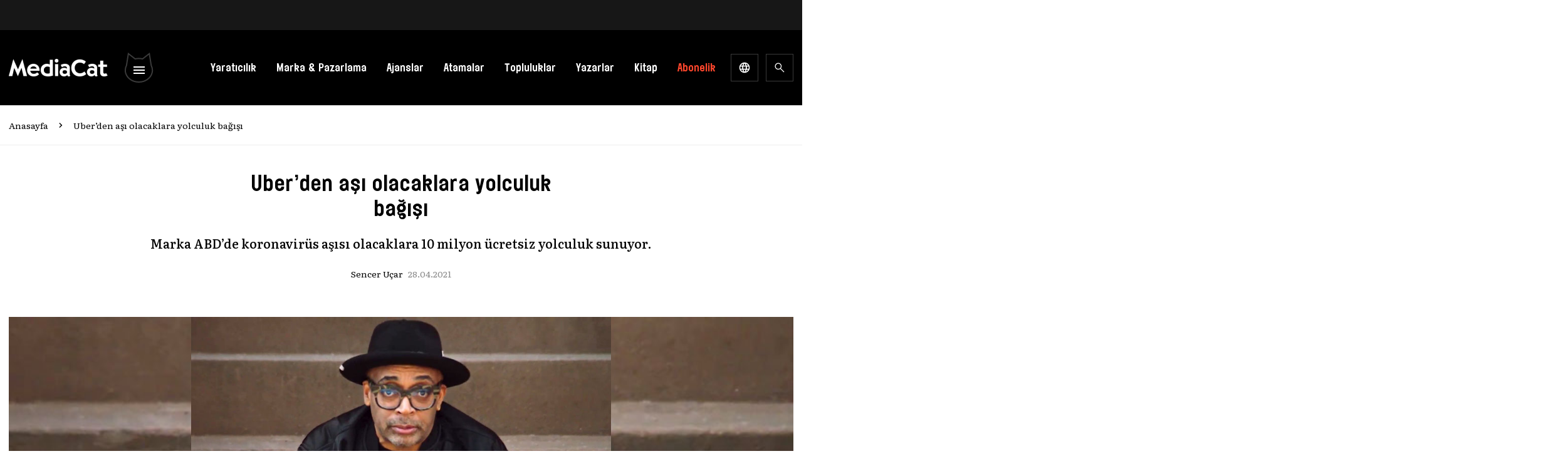

--- FILE ---
content_type: text/html; charset=UTF-8
request_url: https://mediacat.com/uberden-asi-olacaklara-yolculuk-bagisi/
body_size: 56567
content:
<!DOCTYPE html><html lang="tr" dir="ltr" prefix="og: https://ogp.me/ns#"><head><link rel="preconnect" href="https://fonts.gstatic.com/" crossorigin /><meta http-equiv="Content-Type" charset="UTF-8"><title>
Uber&#039;den aşı olacaklara yolculuk bağışı - MediaCat</title><meta name="apple-mobile-web-app-title" content="MediaCat"><meta name="application-name" content="Mediacat"><meta name="msapplication-TileColor" content="#ffffff"><meta name="viewport" content="width=device-width, initial-scale=1.0, minimum-scale=1, maximum-scale=1" /><meta property="og:locale" content="tr_TR" /><meta property="og:type" content="website" /><meta property="og:site_name" content="MediaCat"><meta name="theme-color" content="#000000"><meta name="apple-itunes-app" content="app-id=6449996900"><meta name="google-play-app" content="app-id=com.mediacat"><link rel="apple-touch-icon" href="https://mediacat.com/wp-content/themes/mediacat-new/img/mediacat-mobil-icon.jpg" /><link rel="android-touch-icon" href="https://mediacat.com/wp-content/themes/mediacat-new/img/mediacat-mobil-icon.jpg" /><meta http-equiv='refresh' content='300'><link rel="preconnect" href="https://fonts.googleapis.com"><link rel="preconnect" href="https://fonts.gstatic.com" crossorigin> <script src="[data-uri]" defer></script> 
 <script src="https://www.googletagmanager.com/gtag/js?id=UA-34817378-1" defer data-deferred="1"></script> <script src="[data-uri]" defer></script> <script async='async' src='https://www.googletagservices.com/tag/js/gpt.js'></script> <script src="[data-uri]" defer></script>  <script src="[data-uri]" defer></script> <title>Uber&#039;den aşı olacaklara yolculuk bağışı - MediaCat</title><meta name="description" content="Marka ABD&#039;de koronavirüs aşısı olacaklara 10 milyon ücretsiz yolculuk sunuyor."/><meta name="robots" content="follow, index, max-snippet:-1, max-video-preview:-1, max-image-preview:large"/><link rel="canonical" href="https://mediacat.com/uberden-asi-olacaklara-yolculuk-bagisi/" /><meta property="og:locale" content="tr_TR" /><meta property="og:type" content="article" /><meta property="og:title" content="Uber&#039;den aşı olacaklara yolculuk bağışı - MediaCat" /><meta property="og:description" content="Marka ABD&#039;de koronavirüs aşısı olacaklara 10 milyon ücretsiz yolculuk sunuyor." /><meta property="og:url" content="https://mediacat.com/uberden-asi-olacaklara-yolculuk-bagisi/" /><meta property="og:site_name" content="MediaCat" /><meta property="article:tag" content="aşı" /><meta property="article:tag" content="koronavirüs" /><meta property="article:tag" content="koronavirüs aşısı" /><meta property="article:tag" content="reklam" /><meta property="article:tag" content="reklam filmi" /><meta property="article:tag" content="reklam kampanyası" /><meta property="article:tag" content="reklamlar" /><meta property="article:tag" content="spike lee" /><meta property="article:tag" content="Uber" /><meta property="article:tag" content="yolculuk" /><meta property="article:tag" content="yolculuk bağışı" /><meta property="article:section" content="Global" /><meta property="og:updated_time" content="2025-09-17T14:19:30+03:00" /><meta property="og:image" content="https://cdn.mediacat.com/uploads/2021/04/uber-asi-yolculugu-bagisi-spike-lee.jpg" /><meta property="og:image:secure_url" content="https://cdn.mediacat.com/uploads/2021/04/uber-asi-yolculugu-bagisi-spike-lee.jpg" /><meta property="og:image:width" content="830" /><meta property="og:image:height" content="620" /><meta property="og:image:alt" content="Uber&#039;den aşı olacaklara yolculuk bağışı" /><meta property="og:image:type" content="image/jpeg" /><meta property="article:published_time" content="2021-04-28T11:20:52+03:00" /><meta property="article:modified_time" content="2025-09-17T14:19:30+03:00" /><meta name="twitter:card" content="summary_large_image" /><meta name="twitter:title" content="Uber&#039;den aşı olacaklara yolculuk bağışı - MediaCat" /><meta name="twitter:description" content="Marka ABD&#039;de koronavirüs aşısı olacaklara 10 milyon ücretsiz yolculuk sunuyor." /><meta name="twitter:image" content="https://cdn.mediacat.com/uploads/2021/04/uber-asi-yolculugu-bagisi-spike-lee.jpg" /><meta name="twitter:label1" content="Yazan" /><meta name="twitter:data1" content="Sencer Uçar" /><meta name="twitter:label2" content="Okuma süresi" /><meta name="twitter:data2" content="Bir dakikadan az" /> <script type="application/ld+json" class="rank-math-schema">{"@context":"https://schema.org","@graph":[{"@type":["Organization","Person"],"@id":"https://mediacat.com/#person","name":"MediaCat","url":"https://mediacat.com"},{"@type":"WebSite","@id":"https://mediacat.com/#website","url":"https://mediacat.com","name":"MediaCat","publisher":{"@id":"https://mediacat.com/#person"},"inLanguage":"tr"},{"@type":"ImageObject","@id":"https://cdn.mediacat.com/uploads/2021/04/uber-asi-yolculugu-bagisi-spike-lee.jpg","url":"https://cdn.mediacat.com/uploads/2021/04/uber-asi-yolculugu-bagisi-spike-lee.jpg","width":"830","height":"620","caption":"Uber'den a\u015f\u0131 olacaklara yolculuk ba\u011f\u0131\u015f\u0131","inLanguage":"tr"},{"@type":"WebPage","@id":"https://mediacat.com/uberden-asi-olacaklara-yolculuk-bagisi/#webpage","url":"https://mediacat.com/uberden-asi-olacaklara-yolculuk-bagisi/","name":"Uber&#039;den a\u015f\u0131 olacaklara yolculuk ba\u011f\u0131\u015f\u0131 - MediaCat","datePublished":"2021-04-28T11:20:52+03:00","dateModified":"2025-09-17T14:19:30+03:00","isPartOf":{"@id":"https://mediacat.com/#website"},"primaryImageOfPage":{"@id":"https://cdn.mediacat.com/uploads/2021/04/uber-asi-yolculugu-bagisi-spike-lee.jpg"},"inLanguage":"tr"},{"@type":"Person","@id":"https://mediacat.com/yazar/sencer-ucar/","name":"Sencer U\u00e7ar","url":"https://mediacat.com/yazar/sencer-ucar/","image":{"@type":"ImageObject","@id":"https://secure.gravatar.com/avatar/16c09665e285c01c3efc4a383276b5313cca4988dde61d7d2f8894a3d019d574?s=96&amp;d=mm&amp;r=g","url":"https://secure.gravatar.com/avatar/16c09665e285c01c3efc4a383276b5313cca4988dde61d7d2f8894a3d019d574?s=96&amp;d=mm&amp;r=g","caption":"Sencer U\u00e7ar","inLanguage":"tr"},"sameAs":["http://www.mediacatonline.com"]},{"@type":"BlogPosting","headline":"Uber&#039;den a\u015f\u0131 olacaklara yolculuk ba\u011f\u0131\u015f\u0131 - MediaCat","datePublished":"2021-04-28T11:20:52+03:00","dateModified":"2025-09-17T14:19:30+03:00","articleSection":"Ad Age, Global, Haberler, Haberler, Kampanyalar, Marka &amp; Pazarlama, Reklam &amp; Yarat\u0131c\u0131l\u0131k","author":{"@id":"https://mediacat.com/yazar/sencer-ucar/","name":"Sencer U\u00e7ar"},"publisher":{"@id":"https://mediacat.com/#person"},"description":"Marka ABD&#039;de koronavir\u00fcs a\u015f\u0131s\u0131 olacaklara 10 milyon \u00fccretsiz yolculuk sunuyor.","name":"Uber&#039;den a\u015f\u0131 olacaklara yolculuk ba\u011f\u0131\u015f\u0131 - MediaCat","@id":"https://mediacat.com/uberden-asi-olacaklara-yolculuk-bagisi/#richSnippet","isPartOf":{"@id":"https://mediacat.com/uberden-asi-olacaklara-yolculuk-bagisi/#webpage"},"image":{"@id":"https://cdn.mediacat.com/uploads/2021/04/uber-asi-yolculugu-bagisi-spike-lee.jpg"},"inLanguage":"tr","mainEntityOfPage":{"@id":"https://mediacat.com/uberden-asi-olacaklara-yolculuk-bagisi/#webpage"}}]}</script> <link rel='dns-prefetch' href='//www.googletagmanager.com' /><link rel='dns-prefetch' href='//cdn.mediacat.com' /><link rel="alternate" type="application/rss+xml" title="MediaCat &raquo; akışı" href="https://mediacat.com/besleme/" /><link rel="alternate" type="application/rss+xml" title="MediaCat &raquo; yorum akışı" href="https://mediacat.com/yorumlar/besleme/" /><link rel="alternate" type="application/rss+xml" title="MediaCat &raquo; Uber&#8217;den aşı olacaklara yolculuk bağışı yorum akışı" href="https://mediacat.com/uberden-asi-olacaklara-yolculuk-bagisi/feed/" /><link rel="alternate" title="oEmbed (JSON)" type="application/json+oembed" href="https://mediacat.com/wp-json/oembed/1.0/embed?url=https%3A%2F%2Fmediacat.com%2Fuberden-asi-olacaklara-yolculuk-bagisi%2F" /><link rel="alternate" title="oEmbed (XML)" type="text/xml+oembed" href="https://mediacat.com/wp-json/oembed/1.0/embed?url=https%3A%2F%2Fmediacat.com%2Fuberden-asi-olacaklara-yolculuk-bagisi%2F&#038;format=xml" /><style id='wp-img-auto-sizes-contain-inline-css'>img:is([sizes=auto i],[sizes^="auto," i]){contain-intrinsic-size:3000px 1500px}
/*# sourceURL=wp-img-auto-sizes-contain-inline-css */</style> <script src="[data-uri]" defer></script><script data-optimized="1" src="https://mediacat.com/wp-content/plugins/litespeed-cache/assets/js/webfontloader.min.js" defer></script><link rel="preload" as="image" href="https://mediacat.com/wp-content/themes/mediacat-new/img/general/logo.png"><link rel="preload" as="image" href="https://cdn.mediacat.com/uploads/2024/03/footer-mediacat-logo.png"><link rel="preload" as="image" href="https://cdn.mediacat.com/uploads/2024/03/footer-mediacat-kitaplari-logo.png"><link rel="preload" as="image" href="https://cdn.mediacat.com/uploads/2024/03/footer-the-cat-report-logo.png"><style id='wp-emoji-styles-inline-css'>img.wp-smiley, img.emoji {
		display: inline !important;
		border: none !important;
		box-shadow: none !important;
		height: 1em !important;
		width: 1em !important;
		margin: 0 0.07em !important;
		vertical-align: -0.1em !important;
		background: none !important;
		padding: 0 !important;
	}
/*# sourceURL=wp-emoji-styles-inline-css */</style><link data-optimized="1" rel='stylesheet' id='wp-block-library-css' href='https://mediacat.com/wp-content/litespeed/css/6d6d0a2947a11506c28327ef51873eea.css?ver=2ca0e' media='all' /><link data-optimized="1" rel='stylesheet' id='wc-blocks-style-css' href='https://mediacat.com/wp-content/litespeed/css/ae48328138d8713ac258241f56b2f784.css?ver=27dbe' media='all' /><style id='global-styles-inline-css'>:root{--wp--preset--aspect-ratio--square: 1;--wp--preset--aspect-ratio--4-3: 4/3;--wp--preset--aspect-ratio--3-4: 3/4;--wp--preset--aspect-ratio--3-2: 3/2;--wp--preset--aspect-ratio--2-3: 2/3;--wp--preset--aspect-ratio--16-9: 16/9;--wp--preset--aspect-ratio--9-16: 9/16;--wp--preset--color--black: #000000;--wp--preset--color--cyan-bluish-gray: #abb8c3;--wp--preset--color--white: #ffffff;--wp--preset--color--pale-pink: #f78da7;--wp--preset--color--vivid-red: #cf2e2e;--wp--preset--color--luminous-vivid-orange: #ff6900;--wp--preset--color--luminous-vivid-amber: #fcb900;--wp--preset--color--light-green-cyan: #7bdcb5;--wp--preset--color--vivid-green-cyan: #00d084;--wp--preset--color--pale-cyan-blue: #8ed1fc;--wp--preset--color--vivid-cyan-blue: #0693e3;--wp--preset--color--vivid-purple: #9b51e0;--wp--preset--color--background: #ffffff;--wp--preset--color--foreground: #404040;--wp--preset--color--primary: #b91c1c;--wp--preset--color--secondary: #15803d;--wp--preset--color--tertiary: #0369a1;--wp--preset--gradient--vivid-cyan-blue-to-vivid-purple: linear-gradient(135deg,rgb(6,147,227) 0%,rgb(155,81,224) 100%);--wp--preset--gradient--light-green-cyan-to-vivid-green-cyan: linear-gradient(135deg,rgb(122,220,180) 0%,rgb(0,208,130) 100%);--wp--preset--gradient--luminous-vivid-amber-to-luminous-vivid-orange: linear-gradient(135deg,rgb(252,185,0) 0%,rgb(255,105,0) 100%);--wp--preset--gradient--luminous-vivid-orange-to-vivid-red: linear-gradient(135deg,rgb(255,105,0) 0%,rgb(207,46,46) 100%);--wp--preset--gradient--very-light-gray-to-cyan-bluish-gray: linear-gradient(135deg,rgb(238,238,238) 0%,rgb(169,184,195) 100%);--wp--preset--gradient--cool-to-warm-spectrum: linear-gradient(135deg,rgb(74,234,220) 0%,rgb(151,120,209) 20%,rgb(207,42,186) 40%,rgb(238,44,130) 60%,rgb(251,105,98) 80%,rgb(254,248,76) 100%);--wp--preset--gradient--blush-light-purple: linear-gradient(135deg,rgb(255,206,236) 0%,rgb(152,150,240) 100%);--wp--preset--gradient--blush-bordeaux: linear-gradient(135deg,rgb(254,205,165) 0%,rgb(254,45,45) 50%,rgb(107,0,62) 100%);--wp--preset--gradient--luminous-dusk: linear-gradient(135deg,rgb(255,203,112) 0%,rgb(199,81,192) 50%,rgb(65,88,208) 100%);--wp--preset--gradient--pale-ocean: linear-gradient(135deg,rgb(255,245,203) 0%,rgb(182,227,212) 50%,rgb(51,167,181) 100%);--wp--preset--gradient--electric-grass: linear-gradient(135deg,rgb(202,248,128) 0%,rgb(113,206,126) 100%);--wp--preset--gradient--midnight: linear-gradient(135deg,rgb(2,3,129) 0%,rgb(40,116,252) 100%);--wp--preset--font-size--small: 13px;--wp--preset--font-size--medium: 20px;--wp--preset--font-size--large: 36px;--wp--preset--font-size--x-large: 42px;--wp--preset--spacing--20: 0.44rem;--wp--preset--spacing--30: 0.67rem;--wp--preset--spacing--40: 1rem;--wp--preset--spacing--50: 1.5rem;--wp--preset--spacing--60: 2.25rem;--wp--preset--spacing--70: 3.38rem;--wp--preset--spacing--80: 5.06rem;--wp--preset--shadow--natural: 6px 6px 9px rgba(0, 0, 0, 0.2);--wp--preset--shadow--deep: 12px 12px 50px rgba(0, 0, 0, 0.4);--wp--preset--shadow--sharp: 6px 6px 0px rgba(0, 0, 0, 0.2);--wp--preset--shadow--outlined: 6px 6px 0px -3px rgb(255, 255, 255), 6px 6px rgb(0, 0, 0);--wp--preset--shadow--crisp: 6px 6px 0px rgb(0, 0, 0);}:root { --wp--style--global--content-size: 40rem;--wp--style--global--wide-size: 60rem; }:where(body) { margin: 0; }.wp-site-blocks > .alignleft { float: left; margin-right: 2em; }.wp-site-blocks > .alignright { float: right; margin-left: 2em; }.wp-site-blocks > .aligncenter { justify-content: center; margin-left: auto; margin-right: auto; }:where(.is-layout-flex){gap: 0.5em;}:where(.is-layout-grid){gap: 0.5em;}.is-layout-flow > .alignleft{float: left;margin-inline-start: 0;margin-inline-end: 2em;}.is-layout-flow > .alignright{float: right;margin-inline-start: 2em;margin-inline-end: 0;}.is-layout-flow > .aligncenter{margin-left: auto !important;margin-right: auto !important;}.is-layout-constrained > .alignleft{float: left;margin-inline-start: 0;margin-inline-end: 2em;}.is-layout-constrained > .alignright{float: right;margin-inline-start: 2em;margin-inline-end: 0;}.is-layout-constrained > .aligncenter{margin-left: auto !important;margin-right: auto !important;}.is-layout-constrained > :where(:not(.alignleft):not(.alignright):not(.alignfull)){max-width: var(--wp--style--global--content-size);margin-left: auto !important;margin-right: auto !important;}.is-layout-constrained > .alignwide{max-width: var(--wp--style--global--wide-size);}body .is-layout-flex{display: flex;}.is-layout-flex{flex-wrap: wrap;align-items: center;}.is-layout-flex > :is(*, div){margin: 0;}body .is-layout-grid{display: grid;}.is-layout-grid > :is(*, div){margin: 0;}body{padding-top: 0px;padding-right: 0px;padding-bottom: 0px;padding-left: 0px;}a:where(:not(.wp-element-button)){text-decoration: underline;}:root :where(.wp-element-button, .wp-block-button__link){background-color: #32373c;border-width: 0;color: #fff;font-family: inherit;font-size: inherit;font-style: inherit;font-weight: inherit;letter-spacing: inherit;line-height: inherit;padding-top: calc(0.667em + 2px);padding-right: calc(1.333em + 2px);padding-bottom: calc(0.667em + 2px);padding-left: calc(1.333em + 2px);text-decoration: none;text-transform: inherit;}.has-black-color{color: var(--wp--preset--color--black) !important;}.has-cyan-bluish-gray-color{color: var(--wp--preset--color--cyan-bluish-gray) !important;}.has-white-color{color: var(--wp--preset--color--white) !important;}.has-pale-pink-color{color: var(--wp--preset--color--pale-pink) !important;}.has-vivid-red-color{color: var(--wp--preset--color--vivid-red) !important;}.has-luminous-vivid-orange-color{color: var(--wp--preset--color--luminous-vivid-orange) !important;}.has-luminous-vivid-amber-color{color: var(--wp--preset--color--luminous-vivid-amber) !important;}.has-light-green-cyan-color{color: var(--wp--preset--color--light-green-cyan) !important;}.has-vivid-green-cyan-color{color: var(--wp--preset--color--vivid-green-cyan) !important;}.has-pale-cyan-blue-color{color: var(--wp--preset--color--pale-cyan-blue) !important;}.has-vivid-cyan-blue-color{color: var(--wp--preset--color--vivid-cyan-blue) !important;}.has-vivid-purple-color{color: var(--wp--preset--color--vivid-purple) !important;}.has-background-color{color: var(--wp--preset--color--background) !important;}.has-foreground-color{color: var(--wp--preset--color--foreground) !important;}.has-primary-color{color: var(--wp--preset--color--primary) !important;}.has-secondary-color{color: var(--wp--preset--color--secondary) !important;}.has-tertiary-color{color: var(--wp--preset--color--tertiary) !important;}.has-black-background-color{background-color: var(--wp--preset--color--black) !important;}.has-cyan-bluish-gray-background-color{background-color: var(--wp--preset--color--cyan-bluish-gray) !important;}.has-white-background-color{background-color: var(--wp--preset--color--white) !important;}.has-pale-pink-background-color{background-color: var(--wp--preset--color--pale-pink) !important;}.has-vivid-red-background-color{background-color: var(--wp--preset--color--vivid-red) !important;}.has-luminous-vivid-orange-background-color{background-color: var(--wp--preset--color--luminous-vivid-orange) !important;}.has-luminous-vivid-amber-background-color{background-color: var(--wp--preset--color--luminous-vivid-amber) !important;}.has-light-green-cyan-background-color{background-color: var(--wp--preset--color--light-green-cyan) !important;}.has-vivid-green-cyan-background-color{background-color: var(--wp--preset--color--vivid-green-cyan) !important;}.has-pale-cyan-blue-background-color{background-color: var(--wp--preset--color--pale-cyan-blue) !important;}.has-vivid-cyan-blue-background-color{background-color: var(--wp--preset--color--vivid-cyan-blue) !important;}.has-vivid-purple-background-color{background-color: var(--wp--preset--color--vivid-purple) !important;}.has-background-background-color{background-color: var(--wp--preset--color--background) !important;}.has-foreground-background-color{background-color: var(--wp--preset--color--foreground) !important;}.has-primary-background-color{background-color: var(--wp--preset--color--primary) !important;}.has-secondary-background-color{background-color: var(--wp--preset--color--secondary) !important;}.has-tertiary-background-color{background-color: var(--wp--preset--color--tertiary) !important;}.has-black-border-color{border-color: var(--wp--preset--color--black) !important;}.has-cyan-bluish-gray-border-color{border-color: var(--wp--preset--color--cyan-bluish-gray) !important;}.has-white-border-color{border-color: var(--wp--preset--color--white) !important;}.has-pale-pink-border-color{border-color: var(--wp--preset--color--pale-pink) !important;}.has-vivid-red-border-color{border-color: var(--wp--preset--color--vivid-red) !important;}.has-luminous-vivid-orange-border-color{border-color: var(--wp--preset--color--luminous-vivid-orange) !important;}.has-luminous-vivid-amber-border-color{border-color: var(--wp--preset--color--luminous-vivid-amber) !important;}.has-light-green-cyan-border-color{border-color: var(--wp--preset--color--light-green-cyan) !important;}.has-vivid-green-cyan-border-color{border-color: var(--wp--preset--color--vivid-green-cyan) !important;}.has-pale-cyan-blue-border-color{border-color: var(--wp--preset--color--pale-cyan-blue) !important;}.has-vivid-cyan-blue-border-color{border-color: var(--wp--preset--color--vivid-cyan-blue) !important;}.has-vivid-purple-border-color{border-color: var(--wp--preset--color--vivid-purple) !important;}.has-background-border-color{border-color: var(--wp--preset--color--background) !important;}.has-foreground-border-color{border-color: var(--wp--preset--color--foreground) !important;}.has-primary-border-color{border-color: var(--wp--preset--color--primary) !important;}.has-secondary-border-color{border-color: var(--wp--preset--color--secondary) !important;}.has-tertiary-border-color{border-color: var(--wp--preset--color--tertiary) !important;}.has-vivid-cyan-blue-to-vivid-purple-gradient-background{background: var(--wp--preset--gradient--vivid-cyan-blue-to-vivid-purple) !important;}.has-light-green-cyan-to-vivid-green-cyan-gradient-background{background: var(--wp--preset--gradient--light-green-cyan-to-vivid-green-cyan) !important;}.has-luminous-vivid-amber-to-luminous-vivid-orange-gradient-background{background: var(--wp--preset--gradient--luminous-vivid-amber-to-luminous-vivid-orange) !important;}.has-luminous-vivid-orange-to-vivid-red-gradient-background{background: var(--wp--preset--gradient--luminous-vivid-orange-to-vivid-red) !important;}.has-very-light-gray-to-cyan-bluish-gray-gradient-background{background: var(--wp--preset--gradient--very-light-gray-to-cyan-bluish-gray) !important;}.has-cool-to-warm-spectrum-gradient-background{background: var(--wp--preset--gradient--cool-to-warm-spectrum) !important;}.has-blush-light-purple-gradient-background{background: var(--wp--preset--gradient--blush-light-purple) !important;}.has-blush-bordeaux-gradient-background{background: var(--wp--preset--gradient--blush-bordeaux) !important;}.has-luminous-dusk-gradient-background{background: var(--wp--preset--gradient--luminous-dusk) !important;}.has-pale-ocean-gradient-background{background: var(--wp--preset--gradient--pale-ocean) !important;}.has-electric-grass-gradient-background{background: var(--wp--preset--gradient--electric-grass) !important;}.has-midnight-gradient-background{background: var(--wp--preset--gradient--midnight) !important;}.has-small-font-size{font-size: var(--wp--preset--font-size--small) !important;}.has-medium-font-size{font-size: var(--wp--preset--font-size--medium) !important;}.has-large-font-size{font-size: var(--wp--preset--font-size--large) !important;}.has-x-large-font-size{font-size: var(--wp--preset--font-size--x-large) !important;}
/*# sourceURL=global-styles-inline-css */</style><style id='core-block-supports-inline-css'>/**
 * Core styles: block-supports
 */

/*# sourceURL=core-block-supports-inline-css */</style><link data-optimized="1" rel='stylesheet' id='contact-form-7-css' href='https://mediacat.com/wp-content/litespeed/css/70bcc8978bfbd5be5677133455c90c13.css?ver=a518c' media='all' /><style id='contact-form-7-inline-css'>div.wpcf7 .wpcf7-spinner {
			background-color: transparent;
			opacity: 1;
			width: auto;
			height: auto;
			border: none;
			border-radius: 0;
		}
		div.wpcf7 .wpcf7-spinner::before {
			position: static;
			background-color: transparent;
			top: 0;
			left: 0;
			width: 0;
			height: 0;
			border-radius: 0;
			transform-origin: 0;
			animation-name: none;
			animation-duration: 0;
		} div.wpcf7 .ajax-loader, div.wpcf7 .wpcf7-spinner {background-image:none !important;width:32px !important;height:32px !important;color:#001F3F !important;}div.wpcf7 .ajax-loader, div.wpcf7 .wpcf7-spinner { border: 4px solid transparent; border-left-color: currentcolor; border-right-color: currentcolor; border-radius: 50%; -webkit-animation: 1s cf7cs-01 linear infinite; animation: 1s cf7cs-01 linear infinite; } @-webkit-keyframes cf7cs-01 { 0% { -webkit-transform: rotate(0deg); transform: rotate(0deg); } 100% { -webkit-transform: rotate(360deg); transform: rotate(360deg); } } @keyframes cf7cs-01 { 0% { -webkit-transform: rotate(0deg); transform: rotate(0deg); } 100% { -webkit-transform: rotate(360deg); transform: rotate(360deg); } }
/*# sourceURL=contact-form-7-inline-css */</style><link data-optimized="1" rel='stylesheet' id='dashicons-css' href='https://mediacat.com/wp-content/litespeed/css/5a5755e01e7097f484effe8cde13ed07.css?ver=16a2e' media='all' /><link data-optimized="1" rel='stylesheet' id='wp-jquery-ui-dialog-css' href='https://mediacat.com/wp-content/litespeed/css/64edeaf800f5b99e5fd29c22bb12eb5c.css?ver=9e7fa' media='all' /><link data-optimized="1" rel='stylesheet' id='woocommerce-layout-css' href='https://mediacat.com/wp-content/litespeed/css/2d09b16d7d41c6fd4bcf1fc09c073bd7.css?ver=b6e97' media='all' /><link data-optimized="1" rel='stylesheet' id='woocommerce-smallscreen-css' href='https://mediacat.com/wp-content/litespeed/css/0baa503a8310a5dd73ae5fbafd995ecf.css?ver=0f160' media='only screen and (max-width: 768px)' /><link data-optimized="1" rel='stylesheet' id='woocommerce-general-css' href='https://mediacat.com/wp-content/litespeed/css/ccf2e51fc12f05434dc12483c00f7dd4.css?ver=77e18' media='all' /><style id='woocommerce-inline-inline-css'>.woocommerce form .form-row .required { visibility: visible; }
/*# sourceURL=woocommerce-inline-inline-css */</style><link data-optimized="1" rel='stylesheet' id='moka-pay-card_css-css' href='https://mediacat.com/wp-content/litespeed/css/63c8a908ef539979c2b45d47ae96d76d.css?ver=b330e' media='all' /><link data-optimized="1" rel='stylesheet' id='mediacat-new-style-css' href='https://mediacat.com/wp-content/litespeed/css/6c8e6877af7c9de9594cc9c653cd626f.css?ver=1713f' media='all' /><link data-optimized="1" rel='stylesheet' id='style-css' href='https://mediacat.com/wp-content/litespeed/css/67237027236d74e63bc684df48e87fdf.css?ver=2004f' media='all' /><link data-optimized="1" rel='stylesheet' id='style-smart-app-css' href='https://mediacat.com/wp-content/litespeed/css/dab81a87b78853ce6172309d667d1e57.css?ver=8f847' media='all' /> <script src="https://mediacat.com/wp-includes/js/jquery/jquery.js?ver=3.7.1" id="jquery-core-js"></script> <script data-optimized="1" src="https://mediacat.com/wp-content/litespeed/js/2f9fb317e3853a067500745bc68b8fbe.js?ver=8afa0" id="jquery-migrate-js" defer data-deferred="1"></script> <script data-optimized="1" src="https://mediacat.com/wp-content/litespeed/js/53bccec9f116075c1859dcaa55541232.js?ver=0a9bd" id="wc-jquery-blockui-js" defer data-wp-strategy="defer"></script> <script id="wc-add-to-cart-js-extra" src="[data-uri]" defer></script> <script data-optimized="1" src="https://mediacat.com/wp-content/litespeed/js/76dd471a7dffec5cd750dd548b40b5bf.js?ver=0e998" id="wc-add-to-cart-js" defer data-wp-strategy="defer"></script> <script data-optimized="1" src="https://mediacat.com/wp-content/litespeed/js/ab7cde313ab8081e72e96f8bae4745db.js?ver=7fa8f" id="wc-js-cookie-js" defer data-wp-strategy="defer"></script> <script id="woocommerce-js-extra" src="[data-uri]" defer></script> <script data-optimized="1" src="https://mediacat.com/wp-content/litespeed/js/05b084fa6e4e590ec1a0419cb654583d.js?ver=b5dfc" id="woocommerce-js" defer data-wp-strategy="defer"></script> 
 <script src="https://www.googletagmanager.com/gtag/js?id=GT-5MG9BH5" id="google_gtagjs-js" defer data-deferred="1"></script> <script id="google_gtagjs-js-after" src="[data-uri]" defer></script> <link rel="https://api.w.org/" href="https://mediacat.com/wp-json/" /><link rel="alternate" title="JSON" type="application/json" href="https://mediacat.com/wp-json/wp/v2/posts/181388" /><link rel="EditURI" type="application/rsd+xml" title="RSD" href="https://mediacat.com/xmlrpc.php?rsd" /><meta name="generator" content="WordPress 6.9" /><meta name="generator" content="Seriously Simple Podcasting 1768819901" /><link rel='shortlink' href='https://mediacat.com/?p=181388' /><meta name="generator" content="Site Kit by Google 1.167.0" /><link rel="alternate" type="application/rss+xml" title="Podcast RSS feed" href="https://mediacat.com/feed/podcast" /><noscript><style>.woocommerce-product-gallery{ opacity: 1 !important; }</style></noscript><meta name="onesignal" content="wordpress-plugin"/> <script src="[data-uri]" defer></script> <link rel="amphtml" href="https://mediacat.com/uberden-asi-olacaklara-yolculuk-bagisi/?amp=1"><link rel="icon" href="https://cdn.mediacat.com/uploads/2024/01/cropped-cropped-site-identity-32x32.png" sizes="32x32" /><link rel="icon" href="https://cdn.mediacat.com/uploads/2024/01/cropped-cropped-site-identity-192x192.png" sizes="192x192" /><link rel="apple-touch-icon" href="https://cdn.mediacat.com/uploads/2024/01/cropped-cropped-site-identity-180x180.png" /><meta name="msapplication-TileImage" content="https://cdn.mediacat.com/uploads/2024/01/cropped-cropped-site-identity-270x270.png" /><style id="wp-custom-css">picture {
	display: inline-flex;
}

figure.wp-caption.alignleft{
	padding-right:20px
}

/*silinecek*/

ul.snax-quiz-answers-items {
    list-style: none;
    padding: 0;
    background: none;
}
button.snax-quiz-button.snax-quiz-button-start-quiz, button.snax-quiz-button.snax-quiz-button-restart-quiz{
	    border-width: 1px;
    border-style: solid;
  
    border-color: rgb(239 239 239 / var(--tw-border-opacity));
    width: auto;
    padding: 10px 20px;
}</style><style id="kirki-inline-styles"></style><style type="text/css" id="c4wp-checkout-css">.woocommerce-checkout .c4wp_captcha_field {
						margin-bottom: 10px;
						margin-top: 15px;
						position: relative;
						display: inline-block;
					}</style><style type="text/css" id="c4wp-v3-lp-form-css">.login #login, .login #lostpasswordform {
					min-width: 350px !important;
				}
				.wpforms-field-c4wp iframe {
					width: 100% !important;
				}</style><link data-optimized="1" rel='stylesheet' id='pms-style-front-end-css' href='https://mediacat.com/wp-content/litespeed/css/0094d65e731951f42b815c3fe3d35524.css?ver=28683' media='all' /></head><body class="wp-singular post-template-default single single-post postid-181388 single-format-standard wp-embed-responsive wp-theme-mediacat-new theme-mediacat-new woocommerce-no-js"><div id="fb-root"></div> <script async defer crossorigin="anonymous" src="https://connect.facebook.net/en_GB/sdk.js#xfbml=1&version=v16.0&appId=1312179072129525" nonce="5dODzAZk"></script> 
<svg style="position: absolute; width: 0; height: 0; overflow: hidden;" version="1.1" xmlns="http://www.w3.org/2000/svg" xmlns:xlink="http://www.w3.org/1999/xlink">
<defs>
<symbol id="icon-social-twitter" viewBox="0 0 24 24" fill="currentColor"><path d="M10.053,7.988l5.631,8.024h-1.497L8.566,7.988H10.053z M21,6v12	c0,1.657-1.343,3-3,3H6c-1.657,0-3-1.343-3-3V6c0-1.657,1.343-3,3-3h12C19.657,3,21,4.343,21,6z M17.538,17l-4.186-5.99L16.774,7	h-1.311l-2.704,3.16L10.552,7H6.702l3.941,5.633L6.906,17h1.333l3.001-3.516L13.698,17H17.538z" /></symbol>
<symbol id="icon-social-facebook" viewBox="0 0 24 24" fill="currentColor">
<path d="M11.9999 2.3999C6.6983 2.3999 2.3999 6.6983 2.3999 11.9999C2.3999 16.8127 5.9455 20.7871 10.5647 21.4815V14.5439H8.1895V12.0207H10.5647V10.3415C10.5647 7.5615 11.9191 6.3415 14.2295 6.3415C15.3359 6.3415 15.9215 6.4239 16.1983 6.4607V8.6631H14.6223C13.6415 8.6631 13.2991 9.5935 13.2991 10.6415V12.0207H16.1735L15.7839 14.5439H13.2991V21.5015C17.9847 20.8663 21.5999 16.8599 21.5999 11.9999C21.5999 6.6983 17.3015 2.3999 11.9999 2.3999Z" />
</symbol>
<symbol id="icon-social-linkedin" viewBox="0 0 24 24" fill="currentColor">
<path d="M11.9999 2.3999C6.6983 2.3999 2.3999 6.6983 2.3999 11.9999C2.3999 17.3015 6.6983 21.5999 11.9999 21.5999C17.3015 21.5999 21.5999 17.3015 21.5999 11.9999C21.5999 6.6983 17.3015 2.3999 11.9999 2.3999ZM8.3967 6.7223C9.0703 6.7223 9.5191 7.1711 9.5191 7.7695C9.5191 8.3679 9.0703 8.8167 8.3223 8.8167C7.6487 8.8175 7.1999 8.3679 7.1999 7.7695C7.1999 7.1711 7.6487 6.7223 8.3967 6.7223ZM9.5999 15.9999H7.1999V9.5999H9.5999V15.9999ZM17.5999 15.9999H15.3407V12.5023C15.3407 11.5351 14.7383 11.3119 14.5127 11.3119C14.2871 11.3119 13.5335 11.4607 13.5335 12.5023C13.5335 12.6511 13.5335 15.9999 13.5335 15.9999H11.1999V9.5999H13.5343V10.4927C13.8351 9.9719 14.4375 9.5999 15.5671 9.5999C16.6967 9.5999 17.5999 10.4927 17.5999 12.5023V15.9999Z" />
</symbol>
<symbol id="icon-social-youtube" viewBox="0 0 24 24" fill="currentColor">
<path d="M21.582 6.186C21.352 5.326 20.674 4.648 19.814 4.418C18.254 4 12 4 12 4C12 4 5.746 4 4.186 4.418C3.326 4.648 2.648 5.326 2.418 6.186C2 7.746 2 12 2 12C2 12 2 16.254 2.418 17.814C2.648 18.674 3.326 19.352 4.186 19.582C5.746 20 12 20 12 20C12 20 18.254 20 19.814 19.582C20.675 19.352 21.352 18.674 21.582 17.814C22 16.254 22 12 22 12C22 12 22 7.746 21.582 6.186ZM10 14.598V9.402C10 9.017 10.417 8.777 10.75 8.969L15.25 11.567C15.583 11.759 15.583 12.241 15.25 12.433L10.75 15.031C10.417 15.224 10 14.983 10 14.598Z" />
</symbol>
<symbol id="icon-social-instagram" viewBox="0 0 24 24" fill="currentColor">
<path d="M7.8,2H16.2C19.4,2 22,4.6 22,7.8V16.2A5.8,5.8 0 0,1 16.2,22H7.8C4.6,22 2,19.4 2,16.2V7.8A5.8,5.8 0 0,1 7.8,2M7.6,4A3.6,3.6 0 0,0 4,7.6V16.4C4,18.39 5.61,20 7.6,20H16.4A3.6,3.6 0 0,0 20,16.4V7.6C20,5.61 18.39,4 16.4,4H7.6M17.25,5.5A1.25,1.25 0 0,1 18.5,6.75A1.25,1.25 0 0,1 17.25,8A1.25,1.25 0 0,1 16,6.75A1.25,1.25 0 0,1 17.25,5.5M12,7A5,5 0 0,1 17,12A5,5 0 0,1 12,17A5,5 0 0,1 7,12A5,5 0 0,1 12,7M12,9A3,3 0 0,0 9,12A3,3 0 0,0 12,15A3,3 0 0,0 15,12A3,3 0 0,0 12,9Z" />
</symbol>
<symbol id="icon-down" viewBox="0 0 24 24" fill="currentColor">
<path d="M5.69995 9.70005L7.09995 8.30005L11.7 12.9L16.3 8.30005L17.7 9.70005L11.7 15.7L5.69995 9.70005Z" />
</symbol>
<symbol id="icon-search" viewBox="0 0 24 24" fill="currentColor">
<path d="M19.9 20.9751L13.325 14.4001C12.825 14.8334 12.242 15.1709 11.576 15.4126C10.91 15.6543 10.2014 15.7751 9.45 15.7751C7.6473 15.7751 6.12163 15.1501 4.87298 13.9001C3.62433 12.6501 3 11.1418 3 9.3751C3 7.60843 3.625 6.1001 4.875 4.8501C6.125 3.6001 7.6375 2.9751 9.4125 2.9751C11.1875 2.9751 12.6958 3.6001 13.9375 4.8501C15.1792 6.1001 15.8 7.60968 15.8 9.37885C15.8 10.093 15.6833 10.7834 15.45 11.4501C15.2167 12.1168 14.8667 12.7418 14.4 13.3251L21 19.8751L19.9 20.9751ZM9.425 14.2751C10.7792 14.2751 11.9302 13.7959 12.8781 12.8376C13.826 11.8793 14.3 10.7251 14.3 9.3751C14.3 8.0251 13.826 6.87093 12.8781 5.9126C11.9302 4.95426 10.7792 4.4751 9.425 4.4751C8.05695 4.4751 6.8941 4.95426 5.93645 5.9126C4.97882 6.87093 4.5 8.0251 4.5 9.3751C4.5 10.7251 4.97882 11.8793 5.93645 12.8376C6.8941 13.7959 8.05695 14.2751 9.425 14.2751Z" />
</symbol>
<symbol id="icon-lang" viewBox="0 0 24 24" fill="currentColor">
<path d="M12 22C10.6333 22 9.34167 21.7375 8.125 21.2125C6.90833 20.6875 5.84583 19.9708 4.9375 19.0625C4.02917 18.1542 3.3125 17.0917 2.7875 15.875C2.2625 14.6583 2 13.3667 2 12C2 10.6167 2.2625 9.32083 2.7875 8.1125C3.3125 6.90417 4.02917 5.84583 4.9375 4.9375C5.84583 4.02917 6.90833 3.3125 8.125 2.7875C9.34167 2.2625 10.6333 2 12 2C13.3833 2 14.6792 2.2625 15.8875 2.7875C17.0958 3.3125 18.1542 4.02917 19.0625 4.9375C19.9708 5.84583 20.6875 6.90417 21.2125 8.1125C21.7375 9.32083 22 10.6167 22 12C22 13.3667 21.7375 14.6583 21.2125 15.875C20.6875 17.0917 19.9708 18.1542 19.0625 19.0625C18.1542 19.9708 17.0958 20.6875 15.8875 21.2125C14.6792 21.7375 13.3833 22 12 22ZM12 19.95C12.4333 19.35 12.8083 18.725 13.125 18.075C13.4417 17.425 13.7 16.7333 13.9 16H10.1C10.3 16.7333 10.5583 17.425 10.875 18.075C11.1917 18.725 11.5667 19.35 12 19.95ZM9.4 19.55C9.1 19 8.8375 18.4292 8.6125 17.8375C8.3875 17.2458 8.2 16.6333 8.05 16H5.1C5.58333 16.8333 6.1875 17.5583 6.9125 18.175C7.6375 18.7917 8.46667 19.25 9.4 19.55ZM14.6 19.55C15.5333 19.25 16.3625 18.7917 17.0875 18.175C17.8125 17.5583 18.4167 16.8333 18.9 16H15.95C15.8 16.6333 15.6125 17.2458 15.3875 17.8375C15.1625 18.4292 14.9 19 14.6 19.55ZM4.25 14H7.65C7.6 13.6667 7.5625 13.3375 7.5375 13.0125C7.5125 12.6875 7.5 12.35 7.5 12C7.5 11.65 7.5125 11.3125 7.5375 10.9875C7.5625 10.6625 7.6 10.3333 7.65 10H4.25C4.16667 10.3333 4.10417 10.6625 4.0625 10.9875C4.02083 11.3125 4 11.65 4 12C4 12.35 4.02083 12.6875 4.0625 13.0125C4.10417 13.3375 4.16667 13.6667 4.25 14ZM9.65 14H14.35C14.4 13.6667 14.4375 13.3375 14.4625 13.0125C14.4875 12.6875 14.5 12.35 14.5 12C14.5 11.65 14.4875 11.3125 14.4625 10.9875C14.4375 10.6625 14.4 10.3333 14.35 10H9.65C9.6 10.3333 9.5625 10.6625 9.5375 10.9875C9.5125 11.3125 9.5 11.65 9.5 12C9.5 12.35 9.5125 12.6875 9.5375 13.0125C9.5625 13.3375 9.6 13.6667 9.65 14ZM16.35 14H19.75C19.8333 13.6667 19.8958 13.3375 19.9375 13.0125C19.9792 12.6875 20 12.35 20 12C20 11.65 19.9792 11.3125 19.9375 10.9875C19.8958 10.6625 19.8333 10.3333 19.75 10H16.35C16.4 10.3333 16.4375 10.6625 16.4625 10.9875C16.4875 11.3125 16.5 11.65 16.5 12C16.5 12.35 16.4875 12.6875 16.4625 13.0125C16.4375 13.3375 16.4 13.6667 16.35 14ZM15.95 8H18.9C18.4167 7.16667 17.8125 6.44167 17.0875 5.825C16.3625 5.20833 15.5333 4.75 14.6 4.45C14.9 5 15.1625 5.57083 15.3875 6.1625C15.6125 6.75417 15.8 7.36667 15.95 8ZM10.1 8H13.9C13.7 7.26667 13.4417 6.575 13.125 5.925C12.8083 5.275 12.4333 4.65 12 4.05C11.5667 4.65 11.1917 5.275 10.875 5.925C10.5583 6.575 10.3 7.26667 10.1 8ZM5.1 8H8.05C8.2 7.36667 8.3875 6.75417 8.6125 6.1625C8.8375 5.57083 9.1 5 9.4 4.45C8.46667 4.75 7.6375 5.20833 6.9125 5.825C6.1875 6.44167 5.58333 7.16667 5.1 8Z" />
</symbol>
<symbol id="icon-menu" viewBox="0 0 24 24" fill="currentColor">
<path d="M3 18V16H21V18H3ZM3 13V11H21V13H3ZM3 8V6H21V8H3Z" />
</symbol>
<symbol id="icon-bookmark" viewBox="0 0 24 24" fill="currentColor">
<path d="M5 21V5C5 4.45 5.19583 3.97917 5.5875 3.5875C5.97917 3.19583 6.45 3 7 3H17C17.55 3 18.0208 3.19583 18.4125 3.5875C18.8042 3.97917 19 4.45 19 5V21L12 18L5 21ZM7 17.95L12 15.8L17 17.95V5H7V17.95Z" />
</symbol>
<symbol id="icon-mail" viewBox="0 0 24 24" fill="currentColor">
<path d="M4 20C3.45 20 2.97917 19.8042 2.5875 19.4125C2.19583 19.0208 2 18.55 2 18V6C2 5.45 2.19583 4.97917 2.5875 4.5875C2.97917 4.19583 3.45 4 4 4H20C20.55 4 21.0208 4.19583 21.4125 4.5875C21.8042 4.97917 22 5.45 22 6V18C22 18.55 21.8042 19.0208 21.4125 19.4125C21.0208 19.8042 20.55 20 20 20H4ZM12 13L4 8V18H20V8L12 13ZM12 11L20 6H4L12 11ZM4 8V6V18V8Z" />
</symbol>
<symbol id="icon-left" viewBox="0 0 24 24" fill="currentColor">
<path d="M13.9999 6L15.3999 7.4L10.7999 12L15.3999 16.6L13.9999 18L7.9999 12L13.9999 6Z" />
</symbol>
<symbol id="icon-right" viewBox="0 0 24 24" fill="currentColor">
<path d="M9.4 18L8 16.6L12.6 12L8 7.4L9.4 6L15.4 12L9.4 18Z" />
</symbol>
<symbol id="icon-close" viewBox="0 0 24 24" fill="currentColor">
<path d="M19.5459 17.954C19.7572 18.1653 19.876 18.452 19.876 18.7509C19.876 19.0497 19.7572 19.3364 19.5459 19.5477C19.3346 19.7591 19.0479 19.8778 18.749 19.8778C18.4501 19.8778 18.1635 19.7591 17.9521 19.5477L12 13.5937L6.0459 19.5459C5.83455 19.7572 5.54791 19.8759 5.24902 19.8759C4.95014 19.8759 4.66349 19.7572 4.45215 19.5459C4.2408 19.3345 4.12207 19.0479 4.12207 18.749C4.12207 18.4501 4.2408 18.1635 4.45215 17.9521L10.4062 11.9999L4.45402 6.04586C4.24268 5.83451 4.12395 5.54787 4.12395 5.24898C4.12395 4.9501 4.24268 4.66345 4.45402 4.45211C4.66537 4.24076 4.95201 4.12203 5.2509 4.12203C5.54978 4.12203 5.83643 4.24076 6.04777 4.45211L12 10.4062L17.954 4.45117C18.1654 4.23983 18.452 4.12109 18.7509 4.12109C19.0498 4.12109 19.3364 4.23983 19.5478 4.45117C19.7591 4.66251 19.8778 4.94916 19.8778 5.24804C19.8778 5.54693 19.7591 5.83358 19.5478 6.04492L13.5937 11.9999L19.5459 17.954Z" />
</symbol>
<symbol id="icon-eye" viewBox="0 0 24 24" fill="currentColor">
<path d="M12 16C13.25 16 14.3125 15.5625 15.1875 14.6875C16.0625 13.8125 16.5 12.75 16.5 11.5C16.5 10.25 16.0625 9.1875 15.1875 8.3125C14.3125 7.4375 13.25 7 12 7C10.75 7 9.6875 7.4375 8.8125 8.3125C7.9375 9.1875 7.5 10.25 7.5 11.5C7.5 12.75 7.9375 13.8125 8.8125 14.6875C9.6875 15.5625 10.75 16 12 16ZM12 14.2C11.25 14.2 10.6125 13.9375 10.0875 13.4125C9.5625 12.8875 9.3 12.25 9.3 11.5C9.3 10.75 9.5625 10.1125 10.0875 9.5875C10.6125 9.0625 11.25 8.8 12 8.8C12.75 8.8 13.3875 9.0625 13.9125 9.5875C14.4375 10.1125 14.7 10.75 14.7 11.5C14.7 12.25 14.4375 12.8875 13.9125 13.4125C13.3875 13.9375 12.75 14.2 12 14.2ZM12 19C9.56667 19 7.35 18.3208 5.35 16.9625C3.35 15.6042 1.9 13.7833 1 11.5C1.9 9.21667 3.35 7.39583 5.35 6.0375C7.35 4.67917 9.56667 4 12 4C14.4333 4 16.65 4.67917 18.65 6.0375C20.65 7.39583 22.1 9.21667 23 11.5C22.1 13.7833 20.65 15.6042 18.65 16.9625C16.65 18.3208 14.4333 19 12 19ZM12 17C13.8833 17 15.6125 16.5042 17.1875 15.5125C18.7625 14.5208 19.9667 13.1833 20.8 11.5C19.9667 9.81667 18.7625 8.47917 17.1875 7.4875C15.6125 6.49583 13.8833 6 12 6C10.1167 6 8.3875 6.49583 6.8125 7.4875C5.2375 8.47917 4.03333 9.81667 3.2 11.5C4.03333 13.1833 5.2375 14.5208 6.8125 15.5125C8.3875 16.5042 10.1167 17 12 17Z" />
</symbol>
<symbol id="icon-eye-slash" viewBox="0 0 24 24" fill="currentColor">
<path d="M16.1 13.3L14.65 11.85C14.8 11.0667 14.575 10.3334 13.975 9.65005C13.375 8.96672 12.6 8.70005 11.65 8.85005L10.2 7.40005C10.4833 7.26672 10.7708 7.16672 11.0625 7.10005C11.3542 7.03338 11.6667 7.00005 12 7.00005C13.25 7.00005 14.3125 7.43755 15.1875 8.31255C16.0625 9.18755 16.5 10.25 16.5 11.5C16.5 11.8334 16.4667 12.1459 16.4 12.4375C16.3333 12.7292 16.2333 13.0167 16.1 13.3ZM19.3 16.4501L17.85 15.05C18.4833 14.5667 19.0458 14.0375 19.5375 13.4626C20.0292 12.8875 20.45 12.2334 20.8 11.5C19.9667 9.81672 18.7708 8.47922 17.2125 7.48755C15.6542 6.49588 13.9167 6.00005 12 6.00005C11.5167 6.00005 11.0417 6.03338 10.575 6.10005C10.1083 6.16672 9.65 6.26672 9.2 6.40005L7.65 4.85005C8.33333 4.56672 9.03333 4.35422 9.75 4.21255C10.4667 4.07088 11.2167 4.00005 12 4.00005C14.5167 4.00005 16.7583 4.69588 18.725 6.08755C20.6917 7.47922 22.1167 9.28338 23 11.5C22.6167 12.4834 22.1125 13.3959 21.4875 14.2375C20.8625 15.0792 20.1333 15.8167 19.3 16.4501ZM19.8 22.6L15.6 18.4501C15.0167 18.6334 14.4292 18.7709 13.8375 18.8626C13.2458 18.9542 12.6333 19 12 19C9.48333 19 7.24167 18.3042 5.275 16.9125C3.30833 15.5209 1.88333 13.7167 1 11.5C1.35 10.6167 1.79167 9.79588 2.325 9.03755C2.85833 8.27922 3.46667 7.60005 4.15 7.00005L1.4 4.20005L2.8 2.80005L21.2 21.2001L19.8 22.6ZM5.55 8.40005C5.06667 8.83338 4.625 9.30838 4.225 9.82505C3.825 10.3417 3.48333 10.9 3.2 11.5C4.03333 13.1834 5.22917 14.5209 6.7875 15.5126C8.34583 16.5042 10.0833 17.0001 12 17.0001C12.3333 17.0001 12.6583 16.9792 12.975 16.9376C13.2917 16.8959 13.6167 16.85 13.95 16.8L13.05 15.85C12.8667 15.9001 12.6917 15.9375 12.525 15.9626C12.3583 15.9875 12.1833 16 12 16C10.75 16 9.6875 15.5625 8.8125 14.6875C7.9375 13.8125 7.5 12.75 7.5 11.5C7.5 11.3167 7.5125 11.1417 7.5375 10.975C7.5625 10.8084 7.6 10.6334 7.65 10.45L5.55 8.40005Z" />
</symbol>
<symbol id="icon-error" viewBox="0 0 24 24" fill="currentColor">
<path d="M12 17C12.2833 17 12.5208 16.9042 12.7125 16.7125C12.9042 16.5208 13 16.2833 13 16C13 15.7167 12.9042 15.4792 12.7125 15.2875C12.5208 15.0958 12.2833 15 12 15C11.7167 15 11.4792 15.0958 11.2875 15.2875C11.0958 15.4792 11 15.7167 11 16C11 16.2833 11.0958 16.5208 11.2875 16.7125C11.4792 16.9042 11.7167 17 12 17ZM11 13H13V7H11V13ZM12 22C10.6167 22 9.31667 21.7375 8.1 21.2125C6.88333 20.6875 5.825 19.975 4.925 19.075C4.025 18.175 3.3125 17.1167 2.7875 15.9C2.2625 14.6833 2 13.3833 2 12C2 10.6167 2.2625 9.31667 2.7875 8.1C3.3125 6.88333 4.025 5.825 4.925 4.925C5.825 4.025 6.88333 3.3125 8.1 2.7875C9.31667 2.2625 10.6167 2 12 2C13.3833 2 14.6833 2.2625 15.9 2.7875C17.1167 3.3125 18.175 4.025 19.075 4.925C19.975 5.825 20.6875 6.88333 21.2125 8.1C21.7375 9.31667 22 10.6167 22 12C22 13.3833 21.7375 14.6833 21.2125 15.9C20.6875 17.1167 19.975 18.175 19.075 19.075C18.175 19.975 17.1167 20.6875 15.9 21.2125C14.6833 21.7375 13.3833 22 12 22ZM12 20C14.2333 20 16.125 19.225 17.675 17.675C19.225 16.125 20 14.2333 20 12C20 9.76667 19.225 7.875 17.675 6.325C16.125 4.775 14.2333 4 12 4C9.76667 4 7.875 4.775 6.325 6.325C4.775 7.875 4 9.76667 4 12C4 14.2333 4.775 16.125 6.325 17.675C7.875 19.225 9.76667 20 12 20Z" />
</symbol>
<symbol id="icon-double-left" viewBox="0 0 24 24" fill="currentColor">
<path fill-rule="evenodd" clip-rule="evenodd" d="M12.4 7.4L11 6L5 12L11 18L12.4 16.6L7.8 12L12.4 7.4ZM18.4 7.4L17 6L11 12L17 18L18.4 16.6L13.8 12L18.4 7.4Z" />
</symbol>
<symbol id="icon-double-right" viewBox="0 0 24 24" fill="currentColor">
<path fill-rule="evenodd" clip-rule="evenodd" d="M10.9999 16.6L12.3999 18L18.3999 12L12.3999 6L10.9999 7.4L15.5999 12L10.9999 16.6ZM4.9999 16.6L6.3999 18L12.3999 12L6.3999 6L4.9999 7.4L9.5999 12L4.9999 16.6Z" />
</symbol>
<symbol id="icon-star" viewBox="0 0 24 24" fill="currentColor">
<path d="M21.9852 10.7232L17.7571 14.4132L19.0236 19.9069C19.0906 20.1941 19.0715 20.4947 18.9686 20.7711C18.8658 21.0475 18.6837 21.2874 18.4452 21.4609C18.2067 21.6344 17.9223 21.7337 17.6277 21.7464C17.3331 21.7592 17.0412 21.6848 16.7886 21.5326L11.9971 18.6263L7.2158 21.5326C6.96321 21.6848 6.67135 21.7592 6.37671 21.7464C6.08208 21.7337 5.79773 21.6344 5.55923 21.4609C5.32074 21.2874 5.13866 21.0475 5.03578 20.7711C4.9329 20.4947 4.91378 20.1941 4.9808 19.9069L6.24549 14.4188L2.01643 10.7232C1.79275 10.5303 1.631 10.2756 1.55148 9.99113C1.47195 9.70666 1.47819 9.40504 1.5694 9.1241C1.66061 8.84315 1.83274 8.59539 2.0642 8.41188C2.29566 8.22838 2.57615 8.11729 2.87049 8.09256L8.44486 7.60974L10.6208 2.41974C10.7344 2.14742 10.9261 1.9148 11.1717 1.75117C11.4172 1.58755 11.7057 1.50024 12.0008 1.50024C12.2959 1.50024 12.5844 1.58755 12.8299 1.75117C13.0755 1.9148 13.2672 2.14742 13.3808 2.41974L15.5633 7.60974L21.1358 8.09256C21.4301 8.11729 21.7106 8.22838 21.9421 8.41188C22.1736 8.59539 22.3457 8.84315 22.4369 9.1241C22.5281 9.40504 22.5343 9.70666 22.4548 9.99113C22.3753 10.2756 22.2135 10.5303 21.9899 10.7232H21.9852Z" />
</symbol>
<symbol id="icon-comments" viewBox="0 0 24 24" fill="currentColor">
<path d="M20.25 3.375H3.75C3.25272 3.375 2.77581 3.57254 2.42417 3.92417C2.07254 4.27581 1.875 4.75272 1.875 5.25V17.25C1.875 17.7473 2.07254 18.2242 2.42417 18.5758C2.77581 18.9275 3.25272 19.125 3.75 19.125H9.11531L10.3922 21.2147C10.5584 21.4917 10.7933 21.721 11.0743 21.8805C11.3552 22.0399 11.6725 22.1241 11.9955 22.1249C12.3186 22.1256 12.6363 22.0429 12.9179 21.8848C13.1996 21.7266 13.4356 21.4984 13.6031 21.2222L14.8847 19.125H20.25C20.7473 19.125 21.2242 18.9275 21.5758 18.5758C21.9275 18.2242 22.125 17.7473 22.125 17.25V5.25C22.125 4.75272 21.9275 4.27581 21.5758 3.92417C21.2242 3.57254 20.7473 3.375 20.25 3.375ZM19.875 16.875H14.6747C14.3524 16.875 14.0356 16.9581 13.7548 17.1163C13.474 17.2744 13.2387 17.5022 13.0716 17.7778L12 19.5309L10.9303 17.7806C10.7627 17.5049 10.5271 17.2768 10.2461 17.1182C9.96504 16.9596 9.648 16.8759 9.32531 16.875H4.125V5.625H19.875V16.875ZM8.25 11.25C8.25 10.9533 8.33797 10.6633 8.5028 10.4166C8.66762 10.17 8.90189 9.97771 9.17598 9.86418C9.45006 9.75065 9.75166 9.72094 10.0426 9.77882C10.3336 9.8367 10.6009 9.97956 10.8107 10.1893C11.0204 10.3991 11.1633 10.6664 11.2212 10.9574C11.2791 11.2483 11.2494 11.5499 11.1358 11.824C11.0223 12.0981 10.83 12.3324 10.5834 12.4972C10.3367 12.662 10.0467 12.75 9.75 12.75C9.35218 12.75 8.97064 12.592 8.68934 12.3107C8.40804 12.0294 8.25 11.6478 8.25 11.25ZM12.75 11.25C12.75 10.9533 12.838 10.6633 13.0028 10.4166C13.1676 10.17 13.4019 9.97771 13.676 9.86418C13.9501 9.75065 14.2517 9.72094 14.5426 9.77882C14.8336 9.8367 15.1009 9.97956 15.3107 10.1893C15.5204 10.3991 15.6633 10.6664 15.7212 10.9574C15.7791 11.2483 15.7494 11.5499 15.6358 11.824C15.5223 12.0981 15.33 12.3324 15.0834 12.4972C14.8367 12.662 14.5467 12.75 14.25 12.75C13.8522 12.75 13.4706 12.592 13.1893 12.3107C12.908 12.0294 12.75 11.6478 12.75 11.25Z" />
</symbol><symbol id="icon-back-to-top" viewBox="0 0 24 24" fill="currentColor">
<path d="M0 0h24v24H0V0z" fill="none" />
<path d="M12 8l-6 6 1.41 1.41L12 10.83l4.59 4.58L18 14l-6-6z" />
</symbol><symbol id="icon-user" viewBox="0 0 24 24" fill="currentColor">
<path d="M12 12c2.21 0 4-1.79 4-4s-1.79-4-4-4-4 1.79-4 4 1.79 4 4 4zm0 2c-2.67 0-8 1.34-8 4v2h16v-2c0-2.66-5.33-4-8-4z" />
</symbol></defs>
</svg><div class="sectionWrapper sectionWrapper__p-0"><div class="Block-advert Block-advert__bg-dark p-0"><div class="container"><div id='div-gpt-ad-1562050053426-0' style='width: 728px; margin: 0 auto' class="py-1"> <script src="[data-uri]" defer></script> </div></div></div></div><header class="Header"><div class="container"><div class="Header-content"><div class="Header-content__logos">
<a href="/">
<img src="https://mediacat.com/wp-content/themes/mediacat-new/img/general/logo.png" alt="MediaCat" title="MediaCat" fetchpriority="high" decoding="sync">
</a><div class="Header-content__logos--data"><div class="Header-content__logos--buttons"><div class="login-box">
<a id="login-box" href="javascript:;" class="ButtonIcon ButtonIcon__outline">
<svg class="icon icon-user">
<use xlink:href="#icon-user"></use>
</svg>
</a><ul class="sub-menu"><li><a href="#">Üye Girişi</a></li><li><a href="#">Kayıt Ol</a></li></ul></div>
<a href="https://mediacatmagazine.co.uk/" target="_blank" class="ButtonIcon ButtonIcon__outline">
<svg class="icon icon-lang">
<use xlink:href="#icon-lang"></use>
</svg>
</a><div class="dropdown">
<a href="javascript:;" class="ButtonIcon ButtonIcon__outline dropdown-toggle" onclick="jQuery('#keyword_mobile').focus();" id="search" data-bs-toggle="dropdown" data-bs-auto-close="outside" aria-expanded="false">
<svg class="icon icon-search">
<use xlink:href="#icon-search"></use>
</svg>
<svg class="icon icon-close">
<use xlink:href="#icon-close"></use>
</svg>
</a><div class="Header-content__logos--dropdown__mega dropdown-menu" aria-labelledby="search"><div class="container"><div class="FormControl FormControlSearch"><form action="/" method="get" autocomplete="off" onkeyup="quick_search_mobile()">
<input type="text" class="FormControl__input" name="s" id="keyword_mobile" placeholder="Aramak istediğiniz kelimeyi yazınız..."><div class="FormControl__icon FormControl__icon--right">
<button class="ButtonIcon ButtonIcon__white ButtonIcon__xxs">
<svg class="icon icon-search">
<use xlink:href="#icon-search"></use>
</svg>
</button></div></form></div></div><div class="container"><div class="SearchBox" id="datafetch_mobile"></div></div></div></div></div><div class="dropdown">
<a href="javascript:;" class="Header-content__logos--dropdown dropdown-toggle" id="menu" data-bs-toggle="dropdown" data-bs-auto-close="outside" aria-expanded="false">
<svg viewBox="0 0 60 48" fill="none" xmlns="http://www.w3.org/2000/svg">
<path d="M50.7387 32.0758L50.5255 32.8045C48.1567 40.9021 39.7299 47.0004 29.5483 47.0004C19.3901 47.0004 10.9881 40.9508 8.59548 32.9028L8.45905 32.4439L8.399 32.2157C8.30676 31.8652 8.22917 31.5164 8.16584 31.1573L8.04093 30.0747C7.96693 29.4334 7.91938 28.8072 7.91938 28.1648C7.91938 25.4363 8.59509 22.8249 9.80717 20.4735L9.87895 20.3342L9.90471 20.1797C9.91132 20.14 9.96447 19.7953 10.0527 19.2229C10.3161 17.5144 10.892 13.7781 11.4758 10.0772C11.8665 7.59999 12.2615 5.13316 12.5714 3.28202C12.6722 2.68019 12.7636 2.14574 12.8426 1.69838C13.5624 2.23767 14.5467 2.98911 15.6734 3.85554C17.8401 5.52182 20.5211 7.60394 22.8321 9.39871C22.9888 9.52045 23.1439 9.64087 23.2969 9.75974L23.6697 10.0492L24.1301 9.94547C25.874 9.5525 27.6965 9.35488 29.5739 9.35488C31.4514 9.35488 33.2739 9.5525 35.0177 9.94547L35.4797 10.0496L35.853 9.75815C38.2489 7.88758 41.1426 5.63409 43.4526 3.85513C44.5774 2.98895 45.5608 2.23765 46.28 1.69845C46.359 2.14493 46.4502 2.67818 46.5509 3.27859C46.8608 5.1277 47.2558 7.59211 47.6465 10.0676C48.3796 14.7127 49.0958 19.3861 49.2026 20.0827L49.2156 20.1674L49.2404 20.3285L49.3151 20.4735C50.5272 22.8249 51.2029 25.4363 51.2029 28.1648C51.2029 28.8619 51.1548 29.5594 51.0585 30.2578L50.9334 31.1649C50.8732 31.4794 50.8127 31.7726 50.7387 32.0758Z" />
<path d="M21 34V32H39V34H21ZM21 29V27H39V29H21ZM21 24V22H39V24H21Z" />
<path d="M23 33.7279L24.4142 35.1421L30.0709 29.4855L35.7279 35.1425L37.1421 33.7283L31.4851 28.0713L37.1422 22.4142L35.728 21L30.0709 26.6571L24.4142 21.0004L23 22.4146L28.6567 28.0713L23 33.7279Z" />
</svg>
<span class="Header-content__logos--dropdown__block"></span>
<span class="Header-content__logos--dropdown__hidden">Kapat</span>
</a><div class="Header-content__logos--dropdown__mega dropdown-menu" aria-labelledby="menu"><div class="container"><div class="Tabs"><div class="Tabs-Tab"><div class="Tabs-Tab-item"><div class="Tabs-Tab-item-data">
<a href="javascript:;"
class="Tabs-Tab-item-link active"
role="tab">
Etkinlikler                            <svg class="icon icon-right">
<use xlink:href="#icon-right"></use>
</svg>
</a></div></div><div class="Tabs-Tab-item"><div class="Tabs-Tab-item-data">
<a href="javascript:;"
class="Tabs-Tab-item-link "
role="tab">
Yarışmalar                            <svg class="icon icon-right">
<use xlink:href="#icon-right"></use>
</svg>
</a></div></div><div class="Tabs-Tab-item"><div class="Tabs-Tab-item-data">
<a href="/kariyer-merkezi/"
class="Tabs-Tab-item-link"
role="tab">
Kariyer Merkezi                        </a></div></div><div class="Tabs-Tab-item"><div class="Tabs-Tab-item-data">
<a href="javascript:;"
class="Tabs-Tab-item-link "
role="tab">
Marka Hikâyeleri                            <svg class="icon icon-right">
<use xlink:href="#icon-right"></use>
</svg>
</a></div></div><div class="Tabs-Tab-item"><div class="Tabs-Tab-item-data">
<a href="javascript:;"
class="Tabs-Tab-item-link "
role="tab">
Medya                            <svg class="icon icon-right">
<use xlink:href="#icon-right"></use>
</svg>
</a></div></div><div class="Tabs-Tab-item"><div class="Tabs-Tab-item-data">
<a href="/sosyal-etki/"
class="Tabs-Tab-item-link"
role="tab">
Sosyal Etki                        </a></div></div><div class="Tabs-Tab-item"><div class="Tabs-Tab-item-data">
<a href="javascript:;" class="Tabs-Tab-item-link " role="tab">
Markalarımız                    <svg class="icon icon-right">
<use xlink:href="#icon-right"></use>
</svg>
</a></div></div></div><div class="Tabs-content"><div class="Tabs-content-item active"
role="tabpanel"><div class="NewsSlider"><div class="NewsSlider-header"><div class="NewsSlider-header__navigations__left">
<svg class="icon icon-left">
<use xlink:href="#icon-left"></use>
</svg></div><div class="NewsSlider-header__navigations__right">
<svg class="icon icon-right">
<use xlink:href="#icon-right"></use>
</svg></div></div><div class="swiper-wrapper"><div class="swiper-slide"><article class="NewsCard NewsCard__border NewsCard__border--opacity NewsCard__small"><div class="NewsCard-image"><div class="ImageRatio ImageRatio__16-9">
<a href="https://mediacat.com/brand-week-istanbul-manifestosunda-yaraticilik-ve-hikaye-anlaticiligi/" class="ImageRatio__image" title="Brand Week Istanbul Manifestosu&#8217;nda yaratıcılık ve hikâye anlatıcılığı"><figure>
<picture>
<img data-lazyloaded="1" src="[data-uri]" data-src="https://cdn.mediacat.com/uploads/2026/01/bwi-246x138.jpg" alt="Brand Week Istanbul Manifestosu&#8217;nda yaratıcılık ve hikâye anlatıcılığı"
title="Brand Week Istanbul Manifestosu&#8217;nda yaratıcılık ve hikâye anlatıcılığı" onerror="this.onerror=null;this.src='https://mediacat.com/wp-content/themes/mediacat-new/assets/img/no-image.jpg';"><noscript><img src="https://cdn.mediacat.com/uploads/2026/01/bwi-246x138.jpg" alt="Brand Week Istanbul Manifestosu&#8217;nda yaratıcılık ve hikâye anlatıcılığı"
title="Brand Week Istanbul Manifestosu&#8217;nda yaratıcılık ve hikâye anlatıcılığı" onerror="this.onerror=null;this.src='https://mediacat.com/wp-content/themes/mediacat-new/assets/img/no-image.jpg';"></noscript>
</picture></figure>
</a></div></div><div class="NewsCard-content"><div class="NewsCard-content__title"><h3 class="text-h6">
<a href="https://mediacat.com/brand-week-istanbul-manifestosunda-yaraticilik-ve-hikaye-anlaticiligi/" title="Brand Week Istanbul Manifestosu&#8217;nda yaratıcılık ve hikâye anlatıcılığı">Brand Week Istanbul Manifestosu&#8217;nda yaratıcılık ve hikâye anlatıcılığı</a></h3></div><div class="NewsCard-content__author">
<a href="https://mediacat.com/yazar/mediacat/" class="paragraph-12">
MediaCat,</a>
<time class="paragraph-12">14.01.2026</time></div></div></article></div><div class="swiper-slide"><article class="NewsCard NewsCard__border NewsCard__border--opacity NewsCard__small"><div class="NewsCard-image"><div class="ImageRatio ImageRatio__16-9">
<a href="https://mediacat.com/brand-week-istanbulda-pazarlamanin-yeni-rekabet-haritasi/" class="ImageRatio__image" title="Brand Week Istanbul’da pazarlamanın yeni rekabet haritası"><figure>
<picture>
<img data-lazyloaded="1" src="[data-uri]" data-src="https://cdn.mediacat.com/uploads/2026/01/Brand-Week-Istanbulda-Pazarlamanin-Yeni-Rekabet-Haritasi-246x138.jpg" alt="Brand Week Istanbul’da pazarlamanın yeni rekabet haritası"
title="Brand Week Istanbul’da pazarlamanın yeni rekabet haritası" onerror="this.onerror=null;this.src='https://mediacat.com/wp-content/themes/mediacat-new/assets/img/no-image.jpg';"><noscript><img src="https://cdn.mediacat.com/uploads/2026/01/Brand-Week-Istanbulda-Pazarlamanin-Yeni-Rekabet-Haritasi-246x138.jpg" alt="Brand Week Istanbul’da pazarlamanın yeni rekabet haritası"
title="Brand Week Istanbul’da pazarlamanın yeni rekabet haritası" onerror="this.onerror=null;this.src='https://mediacat.com/wp-content/themes/mediacat-new/assets/img/no-image.jpg';"></noscript>
</picture></figure>
</a></div></div><div class="NewsCard-content"><div class="NewsCard-content__title"><h3 class="text-h6">
<a href="https://mediacat.com/brand-week-istanbulda-pazarlamanin-yeni-rekabet-haritasi/" title="Brand Week Istanbul’da pazarlamanın yeni rekabet haritası">Brand Week Istanbul’da pazarlamanın yeni rekabet haritası</a></h3></div><div class="NewsCard-content__author">
<a href="https://mediacat.com/yazar/mediacat/" class="paragraph-12">
MediaCat,</a>
<time class="paragraph-12">08.01.2026</time></div></div></article></div><div class="swiper-slide"><article class="NewsCard NewsCard__border NewsCard__border--opacity NewsCard__small"><div class="NewsCard-image"><div class="ImageRatio ImageRatio__16-9">
<a href="https://mediacat.com/brand-week-istanbul-2025-markalarin-gelecegini-sekillendiren-arastirma-ve-raporlar/" class="ImageRatio__image" title="Brand Week Istanbul 2025: Markaların geleceğini şekillendiren araştırma ve raporlar"><figure>
<picture>
<img data-lazyloaded="1" src="[data-uri]" data-src="https://cdn.mediacat.com/uploads/2025/12/Adsiz-tasarim-2025-12-30T103002.873-246x138.jpg" alt="Brand Week Istanbul 2025: Markaların geleceğini şekillendiren araştırma ve raporlar"
title="Brand Week Istanbul 2025: Markaların geleceğini şekillendiren araştırma ve raporlar" onerror="this.onerror=null;this.src='https://mediacat.com/wp-content/themes/mediacat-new/assets/img/no-image.jpg';"><noscript><img src="https://cdn.mediacat.com/uploads/2025/12/Adsiz-tasarim-2025-12-30T103002.873-246x138.jpg" alt="Brand Week Istanbul 2025: Markaların geleceğini şekillendiren araştırma ve raporlar"
title="Brand Week Istanbul 2025: Markaların geleceğini şekillendiren araştırma ve raporlar" onerror="this.onerror=null;this.src='https://mediacat.com/wp-content/themes/mediacat-new/assets/img/no-image.jpg';"></noscript>
</picture></figure>
</a></div></div><div class="NewsCard-content"><div class="NewsCard-content__title"><h3 class="text-h6">
<a href="https://mediacat.com/brand-week-istanbul-2025-markalarin-gelecegini-sekillendiren-arastirma-ve-raporlar/" title="Brand Week Istanbul 2025: Markaların geleceğini şekillendiren araştırma ve raporlar">Brand Week Istanbul 2025: Markaların geleceğini şekillendiren araştırma ve raporlar</a></h3></div><div class="NewsCard-content__author">
<a href="https://mediacat.com/yazar/mediacat/" class="paragraph-12">
MediaCat,</a>
<time class="paragraph-12">07.01.2026</time></div></div></article></div><div class="swiper-slide"><article class="NewsCard NewsCard__border NewsCard__border--opacity NewsCard__small"><div class="NewsCard-image"><div class="ImageRatio ImageRatio__16-9">
<a href="https://mediacat.com/brand-week-istanbul-manifestosunda-teknolojinin-yeni-rolu/" class="ImageRatio__image" title="Brand Week Istanbul Manifestosu’nda teknolojinin yeni rolü"><figure>
<picture>
<img data-lazyloaded="1" src="[data-uri]" data-src="https://cdn.mediacat.com/uploads/2025/12/bwi-246x138.jpg" alt="Brand Week Istanbul Manifestosu’nda teknolojinin yeni rolü"
title="Brand Week Istanbul Manifestosu’nda teknolojinin yeni rolü" onerror="this.onerror=null;this.src='https://mediacat.com/wp-content/themes/mediacat-new/assets/img/no-image.jpg';"><noscript><img src="https://cdn.mediacat.com/uploads/2025/12/bwi-246x138.jpg" alt="Brand Week Istanbul Manifestosu’nda teknolojinin yeni rolü"
title="Brand Week Istanbul Manifestosu’nda teknolojinin yeni rolü" onerror="this.onerror=null;this.src='https://mediacat.com/wp-content/themes/mediacat-new/assets/img/no-image.jpg';"></noscript>
</picture></figure>
</a></div></div><div class="NewsCard-content"><div class="NewsCard-content__title"><h3 class="text-h6">
<a href="https://mediacat.com/brand-week-istanbul-manifestosunda-teknolojinin-yeni-rolu/" title="Brand Week Istanbul Manifestosu’nda teknolojinin yeni rolü">Brand Week Istanbul Manifestosu’nda teknolojinin yeni rolü</a></h3></div><div class="NewsCard-content__author">
<a href="https://mediacat.com/yazar/mediacat/" class="paragraph-12">
MediaCat,</a>
<time class="paragraph-12">30.12.2025</time></div></div></article></div></div></div>
<a href="https://mediacat.com/kategori/etkinlikler/" class="Tabs-content-item__link">
<span>Tümü</span>
<svg class="icon icon-right">
<use xlink:href="#icon-right"></use>
</svg>
</a></div><div class="Tabs-content-item "
role="tabpanel"><div class="NewsSlider"><div class="NewsSlider-header"><div class="NewsSlider-header__navigations__left">
<svg class="icon icon-left">
<use xlink:href="#icon-left"></use>
</svg></div><div class="NewsSlider-header__navigations__right">
<svg class="icon icon-right">
<use xlink:href="#icon-right"></use>
</svg></div></div><div class="swiper-wrapper"><div class="swiper-slide"><article class="NewsCard NewsCard__border NewsCard__border--opacity NewsCard__small"><div class="NewsCard-image"><div class="ImageRatio ImageRatio__16-9">
<a href="https://mediacat.com/global-smarties-sahiplerini-buldu/" class="ImageRatio__image" title="Global Smarties sahiplerini buldu"><figure>
<picture>
<img data-lazyloaded="1" src="[data-uri]" data-src="https://cdn.mediacat.com/uploads/2025/12/smartiess-246x138.jpg" alt="Global Smarties sahiplerini buldu"
title="Global Smarties sahiplerini buldu" onerror="this.onerror=null;this.src='https://mediacat.com/wp-content/themes/mediacat-new/assets/img/no-image.jpg';"><noscript><img src="https://cdn.mediacat.com/uploads/2025/12/smartiess-246x138.jpg" alt="Global Smarties sahiplerini buldu"
title="Global Smarties sahiplerini buldu" onerror="this.onerror=null;this.src='https://mediacat.com/wp-content/themes/mediacat-new/assets/img/no-image.jpg';"></noscript>
</picture></figure>
</a></div></div><div class="NewsCard-content"><div class="NewsCard-content__title"><h3 class="text-h6">
<a href="https://mediacat.com/global-smarties-sahiplerini-buldu/" title="Global Smarties sahiplerini buldu">Global Smarties sahiplerini buldu</a></h3></div><div class="NewsCard-content__author">
<a href="https://mediacat.com/yazar/sebnem-babat/" class="paragraph-12">
Şebnem Babat,</a>
<time class="paragraph-12">19.12.2025</time></div></div></article></div><div class="swiper-slide"><article class="NewsCard NewsCard__border NewsCard__border--opacity NewsCard__small"><div class="NewsCard-image"><div class="ImageRatio ImageRatio__16-9">
<a href="https://mediacat.com/effie-avrupadan-turkiyeye-1-odul-3/" class="ImageRatio__image" title="Effie Avrupa’dan Türkiye’ye 1 ödül"><figure>
<picture>
<img data-lazyloaded="1" src="[data-uri]" data-src="https://cdn.mediacat.com/uploads/2025/12/effie-2025-246x138.jpg" alt="Effie Avrupa’dan Türkiye’ye 1 ödül"
title="Effie Avrupa’dan Türkiye’ye 1 ödül" onerror="this.onerror=null;this.src='https://mediacat.com/wp-content/themes/mediacat-new/assets/img/no-image.jpg';"><noscript><img src="https://cdn.mediacat.com/uploads/2025/12/effie-2025-246x138.jpg" alt="Effie Avrupa’dan Türkiye’ye 1 ödül"
title="Effie Avrupa’dan Türkiye’ye 1 ödül" onerror="this.onerror=null;this.src='https://mediacat.com/wp-content/themes/mediacat-new/assets/img/no-image.jpg';"></noscript>
</picture></figure>
</a></div></div><div class="NewsCard-content"><div class="NewsCard-content__title"><h3 class="text-h6">
<a href="https://mediacat.com/effie-avrupadan-turkiyeye-1-odul-3/" title="Effie Avrupa’dan Türkiye’ye 1 ödül">Effie Avrupa’dan Türkiye’ye 1 ödül</a></h3></div><div class="NewsCard-content__author">
<a href="https://mediacat.com/yazar/sebnem-babat/" class="paragraph-12">
Şebnem Babat,</a>
<time class="paragraph-12">11.12.2025</time></div></div></article></div><div class="swiper-slide"><article class="NewsCard NewsCard__border NewsCard__border--opacity NewsCard__small"><div class="NewsCard-image"><div class="ImageRatio ImageRatio__16-9">
<a href="https://mediacat.com/felis-2025te-oduller-sahiplerini-buluyor/" class="ImageRatio__image" title="Felis 2025’te ödüller sahiplerini buluyor"><figure>
<picture>
<img data-lazyloaded="1" src="[data-uri]" data-src="https://cdn.mediacat.com/uploads/2025/11/felis-ilk-gun-246x138.jpg" alt="Felis 2025’te ödüller sahiplerini buluyor"
title="Felis 2025’te ödüller sahiplerini buluyor" onerror="this.onerror=null;this.src='https://mediacat.com/wp-content/themes/mediacat-new/assets/img/no-image.jpg';"><noscript><img src="https://cdn.mediacat.com/uploads/2025/11/felis-ilk-gun-246x138.jpg" alt="Felis 2025’te ödüller sahiplerini buluyor"
title="Felis 2025’te ödüller sahiplerini buluyor" onerror="this.onerror=null;this.src='https://mediacat.com/wp-content/themes/mediacat-new/assets/img/no-image.jpg';"></noscript>
</picture></figure>
</a></div></div><div class="NewsCard-content"><div class="NewsCard-content__title"><h3 class="text-h6">
<a href="https://mediacat.com/felis-2025te-oduller-sahiplerini-buluyor/" title="Felis 2025’te ödüller sahiplerini buluyor">Felis 2025’te ödüller sahiplerini buluyor</a></h3></div><div class="NewsCard-content__author">
<a href="https://mediacat.com/yazar/sebnem-babat/" class="paragraph-12">
Şebnem Babat,</a>
<time class="paragraph-12">12.11.2025</time></div></div></article></div><div class="swiper-slide"><article class="NewsCard NewsCard__border NewsCard__border--opacity NewsCard__small"><div class="NewsCard-image"><div class="ImageRatio ImageRatio__16-9">
<a href="https://mediacat.com/effie-avrupa-finalistleri-belli-oldu/" class="ImageRatio__image" title="Effie Avrupa finalistleri arasında Türkiye’den 6 iş"><figure>
<picture>
<img data-lazyloaded="1" src="[data-uri]" data-src="https://cdn.mediacat.com/uploads/2025/10/effie-246x138.jpg" alt="Effie Avrupa finalistleri arasında Türkiye’den 6 iş"
title="Effie Avrupa finalistleri arasında Türkiye’den 6 iş" onerror="this.onerror=null;this.src='https://mediacat.com/wp-content/themes/mediacat-new/assets/img/no-image.jpg';"><noscript><img src="https://cdn.mediacat.com/uploads/2025/10/effie-246x138.jpg" alt="Effie Avrupa finalistleri arasında Türkiye’den 6 iş"
title="Effie Avrupa finalistleri arasında Türkiye’den 6 iş" onerror="this.onerror=null;this.src='https://mediacat.com/wp-content/themes/mediacat-new/assets/img/no-image.jpg';"></noscript>
</picture></figure>
</a></div></div><div class="NewsCard-content"><div class="NewsCard-content__title"><h3 class="text-h6">
<a href="https://mediacat.com/effie-avrupa-finalistleri-belli-oldu/" title="Effie Avrupa finalistleri arasında Türkiye’den 6 iş">Effie Avrupa finalistleri arasında Türkiye’den 6 iş</a></h3></div><div class="NewsCard-content__author">
<a href="https://mediacat.com/yazar/sebnem-babat/" class="paragraph-12">
Şebnem Babat,</a>
<time class="paragraph-12">30.10.2025</time></div></div></article></div></div></div>
<a href="https://mediacat.com/kategori/global/global-yarismalar/" class="Tabs-content-item__link">
<span>Tümü</span>
<svg class="icon icon-right">
<use xlink:href="#icon-right"></use>
</svg>
</a></div><div class="Tabs-content-item "
role="tabpanel"></div><div class="Tabs-content-item "
role="tabpanel"><div class="NewsSlider"><div class="NewsSlider-header"><div class="NewsSlider-header__navigations__left">
<svg class="icon icon-left">
<use xlink:href="#icon-left"></use>
</svg></div><div class="NewsSlider-header__navigations__right">
<svg class="icon icon-right">
<use xlink:href="#icon-right"></use>
</svg></div></div><div class="swiper-wrapper"><div class="swiper-slide"><article class="NewsCard NewsCard__border NewsCard__border--opacity NewsCard__small"><div class="NewsCard-image"><div class="ImageRatio ImageRatio__16-9">
<a href="https://mediacat.com/37-kristal-elma-kazananlari-belli-oldu/" class="ImageRatio__image" title="37. Kristal Elma kazananları belli oldu"><figure>
<picture>
<img data-lazyloaded="1" src="[data-uri]" data-src="https://cdn.mediacat.com/uploads/2025/06/IMG_9631-scaled-e1749939406146-246x138.jpg" alt="37. Kristal Elma kazananları belli oldu"
title="37. Kristal Elma kazananları belli oldu" onerror="this.onerror=null;this.src='https://mediacat.com/wp-content/themes/mediacat-new/assets/img/no-image.jpg';"><noscript><img src="https://cdn.mediacat.com/uploads/2025/06/IMG_9631-scaled-e1749939406146-246x138.jpg" alt="37. Kristal Elma kazananları belli oldu"
title="37. Kristal Elma kazananları belli oldu" onerror="this.onerror=null;this.src='https://mediacat.com/wp-content/themes/mediacat-new/assets/img/no-image.jpg';"></noscript>
</picture></figure>
</a></div></div><div class="NewsCard-content"><div class="NewsCard-content__title"><h3 class="text-h6">
<a href="https://mediacat.com/37-kristal-elma-kazananlari-belli-oldu/" title="37. Kristal Elma kazananları belli oldu">37. Kristal Elma kazananları belli oldu</a></h3></div><div class="NewsCard-content__author">
<a href="https://mediacat.com/yazar/yaren-kayikci/" class="paragraph-12">
Yaren Kayıkcı,</a>
<time class="paragraph-12">15.06.2025</time></div></div></article></div><div class="swiper-slide"><article class="NewsCard NewsCard__border NewsCard__border--opacity NewsCard__small"><div class="NewsCard-image"><div class="ImageRatio ImageRatio__16-9">
<a href="https://mediacat.com/ya-air-jordan-olmasaydi/" class="ImageRatio__image" title="Ya Air Jordan olmasaydı?"><figure>
<picture>
<img data-lazyloaded="1" src="[data-uri]" data-src="https://cdn.mediacat.com/uploads/2025/02/Nike-Air-Jordan-1252-704-246x138.jpg" alt="Ya Air Jordan olmasaydı?"
title="Ya Air Jordan olmasaydı?" onerror="this.onerror=null;this.src='https://mediacat.com/wp-content/themes/mediacat-new/assets/img/no-image.jpg';"><noscript><img src="https://cdn.mediacat.com/uploads/2025/02/Nike-Air-Jordan-1252-704-246x138.jpg" alt="Ya Air Jordan olmasaydı?"
title="Ya Air Jordan olmasaydı?" onerror="this.onerror=null;this.src='https://mediacat.com/wp-content/themes/mediacat-new/assets/img/no-image.jpg';"></noscript>
</picture></figure>
</a></div></div><div class="NewsCard-content"><div class="NewsCard-content__title"><h3 class="text-h6">
<a href="https://mediacat.com/ya-air-jordan-olmasaydi/" title="Ya Air Jordan olmasaydı?">Ya Air Jordan olmasaydı?</a></h3></div><div class="NewsCard-content__author">
<a href="https://mediacat.com/yazar/erdem-akin/" class="paragraph-12">
Erdem Akın Temel,</a>
<time class="paragraph-12">07.02.2025</time></div></div></article></div><div class="swiper-slide"><article class="NewsCard NewsCard__border NewsCard__border--opacity NewsCard__small"><div class="NewsCard-image"><div class="ImageRatio ImageRatio__16-9">
<a href="https://mediacat.com/marka-hikayeleri-banvit/" class="ImageRatio__image" title="Marka Hikâyeleri: Banvit"><figure>
<picture>
<img data-lazyloaded="1" src="[data-uri]" data-src="https://cdn.mediacat.com/uploads/2022/11/marka-hikayeleri-banvit-1-246x138.jpg" alt="Marka Hikâyeleri: Banvit"
title="Marka Hikâyeleri: Banvit" onerror="this.onerror=null;this.src='https://mediacat.com/wp-content/themes/mediacat-new/assets/img/no-image.jpg';"><noscript><img src="https://cdn.mediacat.com/uploads/2022/11/marka-hikayeleri-banvit-1-246x138.jpg" alt="Marka Hikâyeleri: Banvit"
title="Marka Hikâyeleri: Banvit" onerror="this.onerror=null;this.src='https://mediacat.com/wp-content/themes/mediacat-new/assets/img/no-image.jpg';"></noscript>
</picture></figure>
</a></div></div><div class="NewsCard-content"><div class="NewsCard-content__title"><h3 class="text-h6">
<a href="https://mediacat.com/marka-hikayeleri-banvit/" title="Marka Hikâyeleri: Banvit">Marka Hikâyeleri: Banvit</a></h3></div><div class="NewsCard-content__author">
<a href="https://mediacat.com/yazar/mediacat/" class="paragraph-12">
MediaCat,</a>
<time class="paragraph-12">16.11.2022</time></div></div></article></div><div class="swiper-slide"><article class="NewsCard NewsCard__border NewsCard__border--opacity NewsCard__small"><div class="NewsCard-image"><div class="ImageRatio ImageRatio__16-9">
<a href="https://mediacat.com/marka-hikayeleri-tskb/" class="ImageRatio__image" title="Marka Hikâyeleri: TSKB"><figure>
<picture>
<img data-lazyloaded="1" src="[data-uri]" data-src="https://cdn.mediacat.com/uploads/2021/12/tskb-1-1-246x138.jpg" alt="Marka Hikâyeleri: TSKB"
title="Marka Hikâyeleri: TSKB" onerror="this.onerror=null;this.src='https://mediacat.com/wp-content/themes/mediacat-new/assets/img/no-image.jpg';"><noscript><img src="https://cdn.mediacat.com/uploads/2021/12/tskb-1-1-246x138.jpg" alt="Marka Hikâyeleri: TSKB"
title="Marka Hikâyeleri: TSKB" onerror="this.onerror=null;this.src='https://mediacat.com/wp-content/themes/mediacat-new/assets/img/no-image.jpg';"></noscript>
</picture></figure>
</a></div></div><div class="NewsCard-content"><div class="NewsCard-content__title"><h3 class="text-h6">
<a href="https://mediacat.com/marka-hikayeleri-tskb/" title="Marka Hikâyeleri: TSKB">Marka Hikâyeleri: TSKB</a></h3></div><div class="NewsCard-content__author">
<a href="https://mediacat.com/yazar/mediacat/" class="paragraph-12">
MediaCat,</a>
<time class="paragraph-12">13.12.2021</time></div></div></article></div></div></div>
<a href="https://mediacat.com/kategori/marka-hikayeleri/" class="Tabs-content-item__link">
<span>Tümü</span>
<svg class="icon icon-right">
<use xlink:href="#icon-right"></use>
</svg>
</a></div><div class="Tabs-content-item "
role="tabpanel"><div class="NewsSlider"><div class="NewsSlider-header"><div class="NewsSlider-header__navigations__left">
<svg class="icon icon-left">
<use xlink:href="#icon-left"></use>
</svg></div><div class="NewsSlider-header__navigations__right">
<svg class="icon icon-right">
<use xlink:href="#icon-right"></use>
</svg></div></div><div class="swiper-wrapper"><div class="swiper-slide"><article class="NewsCard NewsCard__border NewsCard__border--opacity NewsCard__small"><div class="NewsCard-image"><div class="ImageRatio ImageRatio__16-9">
<a href="https://mediacat.com/medya-planlamanin-evrimi/" class="ImageRatio__image" title="Medya planlamanın evrimi"><figure>
<picture>
<img data-lazyloaded="1" src="[data-uri]" data-src="https://cdn.mediacat.com/uploads/2026/01/Adsiz-tasarim-2026-01-09T123137.682-246x138.jpg" alt="Medya planlamanın evrimi"
title="Medya planlamanın evrimi" onerror="this.onerror=null;this.src='https://mediacat.com/wp-content/themes/mediacat-new/assets/img/no-image.jpg';"><noscript><img src="https://cdn.mediacat.com/uploads/2026/01/Adsiz-tasarim-2026-01-09T123137.682-246x138.jpg" alt="Medya planlamanın evrimi"
title="Medya planlamanın evrimi" onerror="this.onerror=null;this.src='https://mediacat.com/wp-content/themes/mediacat-new/assets/img/no-image.jpg';"></noscript>
</picture></figure>
</a></div></div><div class="NewsCard-content"><div class="NewsCard-content__title"><h3 class="text-h6">
<a href="https://mediacat.com/medya-planlamanin-evrimi/" title="Medya planlamanın evrimi">Medya planlamanın evrimi</a></h3></div><div class="NewsCard-content__author">
<a href="https://mediacat.com/yazar/sibel-ulku-yarangumelioglu/" class="paragraph-12">
Sibel Ülkü Yarangümelioğlu,</a>
<time class="paragraph-12">09.01.2026</time></div></div></article></div><div class="swiper-slide"><article class="NewsCard NewsCard__border NewsCard__border--opacity NewsCard__small"><div class="NewsCard-image"><div class="ImageRatio ImageRatio__16-9">
<a href="https://mediacat.com/turkiyenin-2025-iletisim-karnesi/" class="ImageRatio__image" title="Türkiye’nin 2025 iletişim karnesi"><figure>
<picture>
<img data-lazyloaded="1" src="[data-uri]" data-src="https://cdn.mediacat.com/uploads/2026/01/pc-246x138.jpg" alt="Türkiye’nin 2025 iletişim karnesi"
title="Türkiye’nin 2025 iletişim karnesi" onerror="this.onerror=null;this.src='https://mediacat.com/wp-content/themes/mediacat-new/assets/img/no-image.jpg';"><noscript><img src="https://cdn.mediacat.com/uploads/2026/01/pc-246x138.jpg" alt="Türkiye’nin 2025 iletişim karnesi"
title="Türkiye’nin 2025 iletişim karnesi" onerror="this.onerror=null;this.src='https://mediacat.com/wp-content/themes/mediacat-new/assets/img/no-image.jpg';"></noscript>
</picture></figure>
</a></div></div><div class="NewsCard-content"><div class="NewsCard-content__title"><h3 class="text-h6">
<a href="https://mediacat.com/turkiyenin-2025-iletisim-karnesi/" title="Türkiye’nin 2025 iletişim karnesi">Türkiye’nin 2025 iletişim karnesi</a></h3></div><div class="NewsCard-content__author">
<a href="https://mediacat.com/yazar/mediacat/" class="paragraph-12">
MediaCat,</a>
<time class="paragraph-12">08.01.2026</time></div></div></article></div><div class="swiper-slide"><article class="NewsCard NewsCard__border NewsCard__border--opacity NewsCard__small"><div class="NewsCard-image"><div class="ImageRatio ImageRatio__16-9">
<a href="https://mediacat.com/rtukun-2025-karnesi/" class="ImageRatio__image" title="RTÜK’ün 2025 karnesi"><figure>
<picture>
<img data-lazyloaded="1" src="[data-uri]" data-src="https://cdn.mediacat.com/uploads/2026/01/televizyon-246x138.jpg" alt="RTÜK’ün 2025 karnesi"
title="RTÜK’ün 2025 karnesi" onerror="this.onerror=null;this.src='https://mediacat.com/wp-content/themes/mediacat-new/assets/img/no-image.jpg';"><noscript><img src="https://cdn.mediacat.com/uploads/2026/01/televizyon-246x138.jpg" alt="RTÜK’ün 2025 karnesi"
title="RTÜK’ün 2025 karnesi" onerror="this.onerror=null;this.src='https://mediacat.com/wp-content/themes/mediacat-new/assets/img/no-image.jpg';"></noscript>
</picture></figure>
</a></div></div><div class="NewsCard-content"><div class="NewsCard-content__title"><h3 class="text-h6">
<a href="https://mediacat.com/rtukun-2025-karnesi/" title="RTÜK’ün 2025 karnesi">RTÜK’ün 2025 karnesi</a></h3></div><div class="NewsCard-content__author">
<a href="https://mediacat.com/yazar/sebnem-babat/" class="paragraph-12">
Şebnem Babat,</a>
<time class="paragraph-12">08.01.2026</time></div></div></article></div><div class="swiper-slide"><article class="NewsCard NewsCard__border NewsCard__border--opacity NewsCard__small"><div class="NewsCard-image"><div class="ImageRatio ImageRatio__16-9">
<a href="https://mediacat.com/the-cat-report-2025in-en-iyileri/" class="ImageRatio__image" title="The Cat Report: 2025&#8217;in en iyileri"><figure>
<picture>
<img data-lazyloaded="1" src="[data-uri]" data-src="https://cdn.mediacat.com/uploads/2026/01/catreport2-246x138.jpg" alt="The Cat Report: 2025&#8217;in en iyileri"
title="The Cat Report: 2025&#8217;in en iyileri" onerror="this.onerror=null;this.src='https://mediacat.com/wp-content/themes/mediacat-new/assets/img/no-image.jpg';"><noscript><img src="https://cdn.mediacat.com/uploads/2026/01/catreport2-246x138.jpg" alt="The Cat Report: 2025&#8217;in en iyileri"
title="The Cat Report: 2025&#8217;in en iyileri" onerror="this.onerror=null;this.src='https://mediacat.com/wp-content/themes/mediacat-new/assets/img/no-image.jpg';"></noscript>
</picture></figure>
</a></div></div><div class="NewsCard-content"><div class="NewsCard-content__title"><h3 class="text-h6">
<a href="https://mediacat.com/the-cat-report-2025in-en-iyileri/" title="The Cat Report: 2025&#8217;in en iyileri">The Cat Report: 2025&#8217;in en iyileri</a></h3></div><div class="NewsCard-content__author">
<a href="https://mediacat.com/yazar/pelinozkan/" class="paragraph-12">
Pelin Özkan,</a>
<time class="paragraph-12">06.01.2026</time></div></div></article></div></div></div>
<a href="https://mediacat.com/kategori/haberler/medya/" class="Tabs-content-item__link">
<span>Tümü</span>
<svg class="icon icon-right">
<use xlink:href="#icon-right"></use>
</svg>
</a></div><div class="Tabs-content-item "
role="tabpanel"></div><div class="Tabs-content-item" role="tabpanel"><div class="NewsSlider_6"><div class="swiper-wrapper"><div class="swiper-slide"><article class="NewsCard NewsCard__border NewsCard__border--opacity NewsCard__small__full"><div class="NewsCard-image"><div class="ImageRatio ImageRatio__2-1">
<a href="https://brandweekistanbul.com/" class="ImageRatio__image"
title="Brand Wekk"><figure>
<picture>
<img data-lazyloaded="1" src="[data-uri]" data-src="https://mediacat.com/wp-content/uploads/2023/05/mediacat-markalar-11.png""
alt="Brand Wekk"
title="Brand Wekk"><noscript><img src="https://mediacat.com/wp-content/uploads/2023/05/mediacat-markalar-11.png""
alt="Brand Wekk"
title="Brand Wekk"></noscript>
</picture></figure>
</a></div></div></article></div><div class="swiper-slide"><article class="NewsCard NewsCard__border NewsCard__border--opacity NewsCard__small__full"><div class="NewsCard-image"><div class="ImageRatio ImageRatio__2-1">
<a href="https://digitalagesummit.com/" class="ImageRatio__image"
title="Digital Age"><figure>
<picture>
<img data-lazyloaded="1" src="[data-uri]" data-src="https://mediacat.com/wp-content/uploads/2023/05/mediacat-markalar-12.png""
alt="Digital Age"
title="Digital Age"><noscript><img src="https://mediacat.com/wp-content/uploads/2023/05/mediacat-markalar-12.png""
alt="Digital Age"
title="Digital Age"></noscript>
</picture></figure>
</a></div></div></article></div><div class="swiper-slide"><article class="NewsCard NewsCard__border NewsCard__border--opacity NewsCard__small__full"><div class="NewsCard-image"><div class="ImageRatio ImageRatio__2-1">
<a href="https://festz.ist/" class="ImageRatio__image"
title="Festz"><figure>
<picture>
<img data-lazyloaded="1" src="[data-uri]" data-src="https://mediacat.com/wp-content/uploads/2023/05/mediacat-markalar-14.png""
alt="Festz"
title="Festz"><noscript><img src="https://mediacat.com/wp-content/uploads/2023/05/mediacat-markalar-14.png""
alt="Festz"
title="Festz"></noscript>
</picture></figure>
</a></div></div></article></div><div class="swiper-slide"><article class="NewsCard NewsCard__border NewsCard__border--opacity NewsCard__small__full"><div class="NewsCard-image"><div class="ImageRatio ImageRatio__2-1">
<a href="https://felisodulleri.com/" class="ImageRatio__image"
title="Felis"><figure>
<picture>
<img data-lazyloaded="1" src="[data-uri]" data-src="https://mediacat.com/wp-content/uploads/2023/12/Felis-01.jpg""
alt="Felis"
title="Felis"><noscript><img src="https://mediacat.com/wp-content/uploads/2023/12/Felis-01.jpg""
alt="Felis"
title="Felis"></noscript>
</picture></figure>
</a></div></div></article></div><div class="swiper-slide"><article class="NewsCard NewsCard__border NewsCard__border--opacity NewsCard__small__full"><div class="NewsCard-image"><div class="ImageRatio ImageRatio__2-1">
<a href="https://sardisawards.com/" class="ImageRatio__image"
title="Sardis"><figure>
<picture>
<img data-lazyloaded="1" src="[data-uri]" data-src="https://mediacat.com/wp-content/uploads/2023/05/mediacat-markalar-07.png""
alt="Sardis"
title="Sardis"><noscript><img src="https://mediacat.com/wp-content/uploads/2023/05/mediacat-markalar-07.png""
alt="Sardis"
title="Sardis"></noscript>
</picture></figure>
</a></div></div></article></div><div class="swiper-slide"><article class="NewsCard NewsCard__border NewsCard__border--opacity NewsCard__small__full"><div class="NewsCard-image"><div class="ImageRatio ImageRatio__2-1">
<a href="https://brandweekistanbul.com/event/lovemarks-odulleri/" class="ImageRatio__image"
title="Lovermark"><figure>
<picture>
<img data-lazyloaded="1" src="[data-uri]" data-src="https://mediacat.com/wp-content/uploads/2023/05/mediacat-markalar-06.png""
alt="Lovermark"
title="Lovermark"><noscript><img src="https://mediacat.com/wp-content/uploads/2023/05/mediacat-markalar-06.png""
alt="Lovermark"
title="Lovermark"></noscript>
</picture></figure>
</a></div></div></article></div></div></div><div class="newsSlide_6-nav"><div class="PopularCardSixColum-header__navigations__left">
<svg class="icon icon-left">
<use xlink:href="#icon-left"></use>
</svg></div><div class="PopularCardSixColum-header__navigations__right">
<svg class="icon icon-right">
<use xlink:href="#icon-right"></use>
</svg></div></div></div></div></div><div class="Header-content__logos--dropdown__mega--mobilemenuBox"><ul id="menu-5" class="Header-content__logos--dropdown__mega--mobilemenu"><li id="menu-item-222498" class="menu-item menu-item-type-custom menu-item-object-custom menu-item-has-children menu-item-222498"><a href="#" class="Header-content__logos--dropdown__mega--mobilemenu__link">Topluluklarımız</a><ul class="sub-menu"><li id="menu-item-222499" class="menu-item menu-item-type-post_type menu-item-object-page menu-item-222499"><a href="https://mediacat.com/creative-society/" class="Header-content__logos--dropdown__mega--mobilemenu__link">Creative Society</a></li><li id="menu-item-222500" class="menu-item menu-item-type-custom menu-item-object-custom menu-item-222500"><a href="https://cmosociety.net/" class="Header-content__logos--dropdown__mega--mobilemenu__link">CMO Society</a></li><li id="menu-item-222501" class="menu-item menu-item-type-post_type menu-item-object-page menu-item-222501"><a href="https://mediacat.com/?page_id=179527" class="Header-content__logos--dropdown__mega--mobilemenu__link">İletişim Topluluğu</a></li></ul></li><li id="menu-item-222504" class="menu-item menu-item-type-post_type menu-item-object-page menu-item-222504"><a href="https://mediacat.com/kariyer-merkezi/" class="Header-content__logos--dropdown__mega--mobilemenu__link">Kariyer Merkezi</a></li><li id="menu-item-221307" class="menu-item menu-item-type-taxonomy menu-item-object-category menu-item-221307"><a href="https://mediacat.com/kategori/kitap/" class="Header-content__logos--dropdown__mega--mobilemenu__link">Kitap</a></li><li id="menu-item-230151" class="menu-item menu-item-type-custom menu-item-object-custom menu-item-230151"><a href="/kss" class="Header-content__logos--dropdown__mega--mobilemenu__link">KSS</a></li><li id="menu-item-221308" class="menu-item menu-item-type-custom menu-item-object-custom menu-item-221308"><a href="https://mediacat.com/shemakes/" class="Header-content__logos--dropdown__mega--mobilemenu__link">SheMakes</a></li><li id="menu-item-222502" class="menu-item menu-item-type-custom menu-item-object-custom menu-item-has-children menu-item-222502"><a href="#" class="Header-content__logos--dropdown__mega--mobilemenu__link">Abonelik</a><ul class="sub-menu"><li id="menu-item-221310" class="menu-item menu-item-type-custom menu-item-object-custom menu-item-221310"><a href="https://store.mediacat.com/" class="Header-content__logos--dropdown__mega--mobilemenu__link">Abone Ol</a></li><li id="menu-item-222503" class="menu-item menu-item-type-custom menu-item-object-custom menu-item-222503"><a href="https://premium.mediacat.com/login" class="Header-content__logos--dropdown__mega--mobilemenu__link">Abone Girişi</a></li></ul></li><li id="menu-item-238160" class="menu-item menu-item-type-custom menu-item-object-custom menu-item-238160"><a href="https://store.mediacat.com/" class="Header-content__logos--dropdown__mega--mobilemenu__link">Mağaza</a></li></ul></div></div></div></div></div></div><div class="Header-content__navigations"><ul id="menu-1" class="Header-content__navigations--nav"><li id="menu-item-247647" class="menu-item menu-item-type-taxonomy menu-item-object-category current-post-ancestor current-menu-parent current-post-parent menu-item-247647"><a href="https://mediacat.com/kategori/haberler/reklam-yaraticilik/" class="Header-content__navigations--nav-link">Yaratıcılık</a></li><li id="menu-item-247439" class="menu-item menu-item-type-taxonomy menu-item-object-category current-post-ancestor current-menu-parent current-post-parent menu-item-247439"><a href="https://mediacat.com/kategori/haberler/marka-pazarlama/" class="Header-content__navigations--nav-link">Marka &amp; Pazarlama</a></li><li id="menu-item-247441" class="menu-item menu-item-type-taxonomy menu-item-object-category menu-item-247441"><a href="https://mediacat.com/kategori/haberler/ajanslar/" class="Header-content__navigations--nav-link">Ajanslar</a></li><li id="menu-item-247442" class="menu-item menu-item-type-taxonomy menu-item-object-category menu-item-247442"><a href="https://mediacat.com/kategori/atamalar/" class="Header-content__navigations--nav-link">Atamalar</a></li><li id="menu-item-222492" class="menu-item menu-item-type-custom menu-item-object-custom menu-item-has-children menu-item-222492"><a href="#" class="Header-content__navigations--nav-link">Topluluklar</a><ul class="sub-menu"><li id="menu-item-222495" class="menu-item menu-item-type-post_type menu-item-object-page menu-item-222495"><a href="https://mediacat.com/creative-society/" class="Header-content__navigations--nav-link">Creative Society</a></li><li id="menu-item-222493" class="menu-item menu-item-type-custom menu-item-object-custom menu-item-222493"><a href="https://cmosociety.net/" class="Header-content__navigations--nav-link">CMO Society</a></li></ul></li><li id="menu-item-247437" class="menu-item menu-item-type-custom menu-item-object-custom menu-item-247437"><a href="/yazarlar/" class="Header-content__navigations--nav-link">Yazarlar</a></li><li id="menu-item-221299" class="menu-item menu-item-type-taxonomy menu-item-object-category menu-item-221299"><a href="https://mediacat.com/kategori/kitap/" class="Header-content__navigations--nav-link">Kitap</a></li><li id="menu-item-221903" class="subscribe menu-item menu-item-type-custom menu-item-object-custom menu-item-has-children menu-item-221903"><a href="#" class="Header-content__navigations--nav-link">Abonelik</a><ul class="sub-menu"><li id="menu-item-221298" class="menu-item menu-item-type-custom menu-item-object-custom menu-item-221298"><a target="_blank" href="https://premium.mediacat.com/login" class="Header-content__navigations--nav-link">Abone Girişi</a></li><li id="menu-item-221828" class="menu-item menu-item-type-custom menu-item-object-custom menu-item-221828"><a target="_blank" href="https://store.mediacat.com/" class="Header-content__navigations--nav-link">Abone Ol</a></li></ul></li></ul><div class="Header-content__navigations--buttons">
<a href="https://mediacatmagazine.co.uk/" class="ButtonIcon ButtonIcon__outline" target="_blank">
<svg class="icon icon-lang">
<use xlink:href="#icon-lang"></use>
</svg>
</a><div class="dropdown">
<a href="javascript:;" class="ButtonIcon ButtonIcon__outline dropdown-toggle" id="search" onclick="jQuery('#keyword').focus();" data-bs-toggle="dropdown" data-bs-auto-close="outside" aria-expanded="false">
<svg class="icon icon-search">
<use xlink:href="#icon-search"></use>
</svg>
<svg class="icon icon-close">
<use xlink:href="#icon-close"></use>
</svg>
</a><div class="Header-content__logos--dropdown__mega dropdown-menu" aria-labelledby="search"><div class="container"><div class="FormControl FormControlSearch"><form action="/" method="get" autocomplete="off" onkeyup="quick_search()">
<input type="text" class="FormControl__input" name="s" id="keyword" placeholder="Aramak istediğiniz kelimeyi yazınız..."><div class="FormControl__icon FormControl__icon--right">
<button class="ButtonIcon ButtonIcon__white ButtonIcon__xxs">
<svg class="icon icon-search">
<use xlink:href="#icon-search"></use>
</svg>
</button></div></form></div></div><div class="container"><div class="SearchBox" id="datafetch"></div></div></div></div></div></div></div></div></header><nav class="Breadcrumb" aria-label="Breadcrumb"><div class="container"><div class="Breadcrumb-content"><ol><li>
<a href="/">
<span class="paragraph-14">Anasayfa</span>
</a></li><li itemprop="itemListElement" itemscope itemtype="https://schema.org/ListItem">
<a itemprop="item" href="https://mediacat.com/uberden-asi-olacaklara-yolculuk-bagisi/">
<svg class="icon icon-right">
<use xlink:href="#icon-right"></use>
</svg>
<span itemprop="name" class="paragraph-14">Uber&#8217;den aşı olacaklara yolculuk bağışı</span>
</a><meta itemprop="position" content="1"></li></ol></div></div></nav><div class="sectionWrapper" style="padding-bottom: 0;"><div class="container post-container"><div class="Block-single"><div class="Block-single__title"><h1 class="headlines-h2">
Uber&#8217;den aşı olacaklara yolculuk bağışı</h1><p class="Block-single__excerpt">
Marka ABD&#8217;de koronavirüs aşısı olacaklara 10 milyon ücretsiz yolculuk sunuyor.</p><ul><li><span>
<a href="https://mediacat.com/yazar/sencer-ucar/" class="author-link-single-page">
Sencer Uçar                                </a>
</span></li><li><time>
28.04.2021                            </time></li></ul></div><div class="Block-single__image"><div class="ImageRatio ImageRatio__old-img" style="background-image: url(https://cdn.mediacat.com/uploads/2021/04/uber-asi-yolculugu-bagisi-spike-lee.jpg)"><div class="image-oldBox">
<img data-lazyloaded="1" src="[data-uri]" data-src="https://cdn.mediacat.com/uploads/2021/04/uber-asi-yolculugu-bagisi-spike-lee.jpg" alt="Uber&#8217;den aşı olacaklara yolculuk bağışı"><noscript><img src="https://cdn.mediacat.com/uploads/2021/04/uber-asi-yolculugu-bagisi-spike-lee.jpg" alt="Uber&#8217;den aşı olacaklara yolculuk bağışı"></noscript></div></div></div><div class="Block-single-details"><div class="Block-single__social"><div class="Block-single__social--share"><p class="paragraph-14">SHARE</p><ul><li>
<a href="https://twitter.com/intent/tweet?url=https://mediacat.com/uberden-asi-olacaklara-yolculuk-bagisi/" target="_blank">
<svg class="icon icon-social-twitter">
<use xlink:href="#icon-social-twitter"></use>
</svg>
</a></li><li>
<a href="https://www.linkedin.com/sharing/share-offsite/?url=https://mediacat.com/uberden-asi-olacaklara-yolculuk-bagisi/" target="_blank">
<svg class="icon icon-social-linkedin">
<use xlink:href="#icon-social-linkedin"></use>
</svg>
</a></li><li>
<a href="https://www.facebook.com/sharer.php?u=https://mediacat.com/uberden-asi-olacaklara-yolculuk-bagisi/" target="_blank">
<svg class="icon icon-social-facebook">
<use xlink:href="#icon-social-facebook"></use>
</svg>
</a></li><li>
<a href="whatsapp://send?text=https://mediacat.com/uberden-asi-olacaklara-yolculuk-bagisi/" target="_blank">
<svg xmlns="http://www.w3.org/2000/svg" viewBox="-1 -1 19 19" id="whatsapp">
<path fill="#4CAF50"
d="M8.002 0h-.004C3.587 0 0 3.588 0 8a7.94 7.94 0 0 0 1.523 4.689l-.997 2.972 3.075-.983A7.93 7.93 0 0 0 8.002 16C12.413 16 16 12.411 16 8s-3.587-8-7.998-8z">
</path>
<path fill="#FAFAFA"
d="M12.657 11.297c-.193.545-.959.997-1.57 1.129-.418.089-.964.16-2.802-.602-2.351-.974-3.865-3.363-3.983-3.518-.113-.155-.95-1.265-.95-2.413s.583-1.707.818-1.947c.193-.197.512-.287.818-.287.099 0 .188.005.268.009.235.01.353.024.508.395.193.465.663 1.613.719 1.731.057.118.114.278.034.433-.075.16-.141.231-.259.367-.118.136-.23.24-.348.386-.108.127-.23.263-.094.498.136.23.606.997 1.298 1.613.893.795 1.617 1.049 1.876 1.157.193.08.423.061.564-.089.179-.193.4-.513.625-.828.16-.226.362-.254.574-.174.216.075 1.359.64 1.594.757.235.118.39.174.447.273.056.099.056.564-.137 1.11z">
</path>
</svg>                                </a></li><li>
<a href="mailto:?subject=Uber&#8217;den aşı olacaklara yolculuk bağışı&body=https://mediacat.com/uberden-asi-olacaklara-yolculuk-bagisi/" target="_blank">
<svg width="24px" height="24px" viewBox="0 0 24 24" xmlns="http://www.w3.org/2000/svg" fill="#000000">
<g id="SVGRepo_bgCarrier" stroke-width="0"></g>
<g id="SVGRepo_tracerCarrier" stroke-linecap="round" stroke-linejoin="round"></g>
<g id="SVGRepo_iconCarrier"><title></title>
<g id="Complete">
<g id="mail">
<g>
<polyline fill="none" points="4 8.2 12 14.1 20 8.2" stroke="#333" stroke-linecap="round"
stroke-linejoin="round" stroke-width="2"></polyline>
<rect fill="none" height="14" rx="2" ry="2" stroke="#333" stroke-linecap="round"
stroke-linejoin="round" stroke-width="2" width="18" x="3" y="6.5"></rect>
</g>
</g>
</g>
</g>
</svg>                                </a></li></ul></div></div><div class="Block-single-details__content"><p>Koronavirüsle mücadele kapsamında ABD&#8217;de daha fazla insanın aşıya erişebilmesine katkı sunma niyetindeki Uber, insanları aşı randevularına ulaştırabilmek adına harekete geçti.</p><p>Uber, maddi durumu uygun olmadığı için sağlık kuruluşlarına gidememesi muhtemel insanları aşıya kavuşturacak program kapsamında 10 milyon ücretsiz yolculuk bağışında bulunacak. Yolculuk bağışı duyurusunu Spike Lee işbirliğiyle gerçekleştiren marka, aynı zamanda insanların uygulama aracılığıyla yolculuk bağışında bulunabilmelerini de sağlayacak.</p><div class=""><div class="Block-single-details__content--video mali2"><iframe title="Uber (featuring Spike Lee) - commercial from 2021" width="500" height="281" src="https://www.youtube.com/embed/vM-XufLuTeQ?feature=oembed" frameborder="0" allow="accelerometer; autoplay; clipboard-write; encrypted-media; gyroscope; picture-in-picture; web-share" referrerpolicy="strict-origin-when-cross-origin" allowfullscreen></iframe></div></div><p>Çoğu insanın sağlık merkezi ya da hastaneye kolay erişimi bulunmadığını, aşı olabilmek için saatlerce yolculuk yapmanın ya da ulaşımın iki-üç vasıta değiştirerek sağlanmasının sağlık hizmetleri açısından önemli bir engel olduğunu söyleyen R/GA Group ECD&#8217;si Shannon Washington, &#8220;Spike Lee&#8217;nin sesi ve Tyler Mitchell&#8217;in bakışıyla hayat bulan Uber kampanyasının mesajı açık: Herkesin aşı olabilmesi adına eşitsizliğin giderilmesi için şirketler ve topluluklar bir araya gelebilir&#8221; yorumunda bulunuyor.</p><p>Uber Sosyal Etki Direktörü Julia Paige ise, ulaşımın aşıya engel olmaması adına harekete geçtiklerini, bağış hareketini bu kapsamda hayata geçirdiklerini ve Local Initiatives Support Corporation işbirliğiyle, aşı ihtiyacı yüksek seviyede olanlara yardım edeceklerini belirtiyor.</p><div class="Block-single-details__content--tag"><h3 class="headlines-h3">KÜNYE</h3><div class="Block-single-details__content--tag__blocks"><div class="TagCard">
<span>Reklamveren</span>
<span>Uber</span></div><div class="TagCard">
<span>Reklam Ajansı</span>
<span>R/GA</span></div><div class="TagCard">
<span>Prodüksiyon Şirketi</span>
<span>All Day Every Day</span></div><div class="TagCard">
<span>Yönetmen</span>
<span>Tyler Mitchell</span></div><div class="TagCard">
<span>Kaynak:                                                 Ad Age                                            </span></div></div></div></div></div></div></div><div class="sectionWrapper sectionWrapper__p-0" style="display: none;"><div class="container"><div class="Block-tags">
<a href="https://mediacat.com/etiket/asi/" class="TagsCard">
aşı                    </a>
<a href="https://mediacat.com/etiket/koronavirus/" class="TagsCard">
koronavirüs                    </a>
<a href="https://mediacat.com/etiket/koronavirus-asisi/" class="TagsCard">
koronavirüs aşısı                    </a>
<a href="https://mediacat.com/etiket/reklam/" class="TagsCard">
reklam                    </a>
<a href="https://mediacat.com/etiket/reklam-filmi/" class="TagsCard">
reklam filmi                    </a>
<a href="https://mediacat.com/etiket/reklam-kampanyasi/" class="TagsCard">
reklam kampanyası                    </a>
<a href="https://mediacat.com/etiket/reklamlar-2/" class="TagsCard">
reklamlar                    </a>
<a href="https://mediacat.com/etiket/spike-lee/" class="TagsCard">
spike lee                    </a>
<a href="https://mediacat.com/etiket/uber/" class="TagsCard">
Uber                    </a>
<a href="https://mediacat.com/etiket/yolculuk/" class="TagsCard">
yolculuk                    </a>
<a href="https://mediacat.com/etiket/yolculuk-bagisi/" class="TagsCard">
yolculuk bağışı                    </a></div></div></div><div class="sectionWrapper" style="padding-top: 2.5rem;"><div class="container"><div class="singleAuthorAdsBox"><div class="AuthorDetilsBox"><div class="AuthorDetilsCard"><div class="AuthorDetilsCard-image" style="margin: auto;"><div class="ImageRatio ImageRatio__1-1">
<a href="https://mediacat.com/yazar/sencer-ucar/" class="ImageRatio__image" title="Sencer Uçar"><figure>
<picture>
<img data-lazyloaded="1" src="[data-uri]" data-src="https://cdn.mediacat.com/uploads/2023/05/sencer-ucar.jpg" alt="Sencer Uçar" title="Sencer Uçar"><noscript><img src="https://cdn.mediacat.com/uploads/2023/05/sencer-ucar.jpg" alt="Sencer Uçar" title="Sencer Uçar"></noscript>
</picture></figure>
</a></div></div><div class="AuthorDetilsCard-content author-card" style="display: flex; justify-content: space-between;"><div style="margin: auto 0 auto;" class="author-info">
<a href="https://mediacat.com/yazar/sencer-ucar/" class="headlines-h5">
Sencer Uçar                                </a>
<a href="https://mediacat.com/yazar/sencer-ucar/" class="AuthorDetilsCard-content__link">
<span>Tüm yazılar</span>
<svg class="icon icon-right">
<use xlink:href="#icon-right"></use>
</svg>
</a></div></div></div></div><div class="single-ads"><div class="Block-advert Block-advert__border Block-advert__border--gray" style="margin-left: 0;"><div id="div-gpt-ad-1680870465663-0" style="min-width: 272px; height: 226px;"> <script src="[data-uri]" defer></script> </div></div></div></div></div></div><div class="sectionWrapper sectionWrapper__pt-0" style="padding-bottom: 0;"><div class="container"><div class="Block-single-pagination"><div class="Block-single-pagination__prev">
<a href="https://mediacat.com/buzdolabiniz-film-cekebilseydi-siemens-piknik-reklami/" class="Block-single-pagination__prev--link">
<img data-lazyloaded="1" src="[data-uri]" data-src="https://mediacat.com/wp-content/themes/mediacat-new/img/pagination/left.svg" alt="Önceki Yazı" title="Önceki Yazı"><noscript><img src="https://mediacat.com/wp-content/themes/mediacat-new/img/pagination/left.svg" alt="Önceki Yazı" title="Önceki Yazı"></noscript>
<span>Önceki Yazı</span><h3 class="headlines-h3 clamb-1">
Buzdolabınız film çekebilseydi</h3>
</a></div><div class="Block-single-pagination__next">
<a href="https://mediacat.com/how-to-start-girisimcilik-zirvesi-2021-icin-geri-sayim-basladi/" class="Block-single-pagination__next--link">
<span>Sonraki Yazı</span><h3 class="headlines-h3 clamb-1">
How to Start Girişimcilik Zirvesi için geri sayım başladı</h3>
<img data-lazyloaded="1" src="[data-uri]" data-src="https://mediacat.com/wp-content/themes/mediacat-new/img/pagination/right.svg" alt="Sonraki Yazı" title="Sonraki Yazı"><noscript><img src="https://mediacat.com/wp-content/themes/mediacat-new/img/pagination/right.svg" alt="Sonraki Yazı" title="Sonraki Yazı"></noscript>
</a></div></div></div></div><div style="display: flex;
justify-content: center;
padding: 2em 0 2em 0;"><div id='div-gpt-ad-1683618869595-0' style='min-width: 728px; min-height: 90px;'> <script src="[data-uri]" defer></script> </div></div><div class="sectionWrapper container" style="padding-bottom: 0;"><div class="fb-comments" data-href="https://mediacat.com/uberden-asi-olacaklara-yolculuk-bagisi/" data-width="100%" data-numposts="5"></div></div><div class="sectionWrapper sectionWrapper__border-t"><div class="container"><div class="Block-news"><div class="sectionWrapper-big__title"><h4 class="headlines-h2">İlgili İçerikler</h4></div><div class="sectionGrid"><div class="SimilarSlider"><div class="SimilarSlider-slide"><div class="swiper-wrapper"><div class="swiper-slide"><article class="NewsCard NewsCard__border NewsCard__border--small relative NewsCard-archive">
<a href="https://mediacat.com/visadan-olimpiyat-temali-reklam-kampanyasi/" title="Visa&#8217;dan olimpiyat temalı reklam kampanyası"><div class="NewsCard-image"><div class="ImageRatio ImageRatio__old-img-single" style="background-image:  url(https://cdn.mediacat.com/uploads/2020/04/visa-olimpiyat-temali-kampanya.jpg)"><div class="image-oldBox"><figure>
<picture>
<img data-lazyloaded="1" src="[data-uri]" data-src="https://cdn.mediacat.com/uploads/2020/04/visa-olimpiyat-temali-kampanya.jpg"
alt="Visa&#8217;dan olimpiyat temalı reklam kampanyası" title="Visa&#8217;dan olimpiyat temalı reklam kampanyası" onerror="this.onerror=null;this.src='https://mediacat.com/wp-content/themes/mediacat-new/assets/img/no-image.jpg';"><noscript><img src="https://cdn.mediacat.com/uploads/2020/04/visa-olimpiyat-temali-kampanya.jpg"
alt="Visa&#8217;dan olimpiyat temalı reklam kampanyası" title="Visa&#8217;dan olimpiyat temalı reklam kampanyası" onerror="this.onerror=null;this.src='https://mediacat.com/wp-content/themes/mediacat-new/assets/img/no-image.jpg';"></noscript>
</picture></figure></div></div></div>
</a><div class="NewsCard-content"><div class="NewsCard-content__category">
<a href="https://mediacat.com/kategori/global/">
Global                      </a></div>
<a href="https://mediacat.com/visadan-olimpiyat-temali-reklam-kampanyasi/" title="Visa&#8217;dan olimpiyat temalı reklam kampanyası"><div class="NewsCard-content__title"><h3 class="text-h3 clamb-2">
Visa&#8217;dan olimpiyat temalı reklam kampanyası</h3><div class="NewsCard-content__title--paragraph clamb-5"><p class="paragraph-16">
Marka, Tokyo 2020 için yüzde 80&#8217;ini hazırladığı kampanyasını salgınla mücadele kapsamında revize etti.</p></div></div>
</a></div><div class="NewsCard-footer custom-post-meta">
<a href="https://mediacat.com/yazar/sencer-ucar/" class="paragraph-12">
Sencer Uçar,
</a>
<time class="paragraph-12">
01.04.20                    </time></div></article></div><div class="swiper-slide"><article class="NewsCard NewsCard__border NewsCard__border--small relative NewsCard-archive">
<a href="https://mediacat.com/dovedan-tum-yeni-sac-modellerine-sevgilerle/" title="Dove&#8217;dan tüm yeni saç modellerine sevgilerle"><div class="NewsCard-image"><div class="ImageRatio ImageRatio__old-img-single" style="background-image:  url(https://cdn.mediacat.com/uploads/2020/05/dove-myhairmyway-kampanyasi.jpg)"><div class="image-oldBox"><figure>
<picture>
<img data-lazyloaded="1" src="[data-uri]" data-src="https://cdn.mediacat.com/uploads/2020/05/dove-myhairmyway-kampanyasi.jpg"
alt="Dove&#8217;dan tüm yeni saç modellerine sevgilerle" title="Dove&#8217;dan tüm yeni saç modellerine sevgilerle" onerror="this.onerror=null;this.src='https://mediacat.com/wp-content/themes/mediacat-new/assets/img/no-image.jpg';"><noscript><img src="https://cdn.mediacat.com/uploads/2020/05/dove-myhairmyway-kampanyasi.jpg"
alt="Dove&#8217;dan tüm yeni saç modellerine sevgilerle" title="Dove&#8217;dan tüm yeni saç modellerine sevgilerle" onerror="this.onerror=null;this.src='https://mediacat.com/wp-content/themes/mediacat-new/assets/img/no-image.jpg';"></noscript>
</picture></figure></div></div></div>
</a><div class="NewsCard-content"><div class="NewsCard-content__category">
<a href="https://mediacat.com/kategori/global/">
Global                      </a></div>
<a href="https://mediacat.com/dovedan-tum-yeni-sac-modellerine-sevgilerle/" title="Dove&#8217;dan tüm yeni saç modellerine sevgilerle"><div class="NewsCard-content__title"><h3 class="text-h3 clamb-2">
Dove&#8217;dan tüm yeni saç modellerine sevgilerle</h3><div class="NewsCard-content__title--paragraph clamb-5"><p class="paragraph-16">
Marka yeni kampanyasına karantina modeli saçları taşıyor.</p></div></div>
</a></div><div class="NewsCard-footer custom-post-meta">
<a href="https://mediacat.com/yazar/sencer-ucar/" class="paragraph-12">
Sencer Uçar,
</a>
<time class="paragraph-12">
28.05.20                    </time></div></article></div><div class="swiper-slide"><article class="NewsCard NewsCard__border NewsCard__border--small relative NewsCard-archive">
<a href="https://mediacat.com/suya-dusen-hayallerle-yeseren-umut-ormani/" title="Suya düşen hayallerle yeşeren Umut Ormanı"><div class="NewsCard-image"><div class="ImageRatio ImageRatio__old-img-single" style="background-image:  url(https://cdn.mediacat.com/uploads/2020/12/umut-ormani-yeni-zelanda.jpg)"><div class="image-oldBox"><figure>
<picture>
<img data-lazyloaded="1" src="[data-uri]" data-src="https://cdn.mediacat.com/uploads/2020/12/umut-ormani-yeni-zelanda.jpg"
alt="Suya düşen hayallerle yeşeren Umut Ormanı" title="Suya düşen hayallerle yeşeren Umut Ormanı" onerror="this.onerror=null;this.src='https://mediacat.com/wp-content/themes/mediacat-new/assets/img/no-image.jpg';"><noscript><img src="https://cdn.mediacat.com/uploads/2020/12/umut-ormani-yeni-zelanda.jpg"
alt="Suya düşen hayallerle yeşeren Umut Ormanı" title="Suya düşen hayallerle yeşeren Umut Ormanı" onerror="this.onerror=null;this.src='https://mediacat.com/wp-content/themes/mediacat-new/assets/img/no-image.jpg';"></noscript>
</picture></figure></div></div></div>
</a><div class="NewsCard-content"><div class="NewsCard-content__category">
<a href="https://mediacat.com/kategori/global/">
Global                      </a></div>
<a href="https://mediacat.com/suya-dusen-hayallerle-yeseren-umut-ormani/" title="Suya düşen hayallerle yeşeren Umut Ormanı"><div class="NewsCard-content__title"><h3 class="text-h3 clamb-2">
Suya düşen hayallerle yeşeren Umut Ormanı</h3><div class="NewsCard-content__title--paragraph clamb-5"><p class="paragraph-16">
Yeni Zelanda 2020&#8217;de bozulan planları yemyeşil umutlara çevirme niyetinde.</p></div></div>
</a></div><div class="NewsCard-footer custom-post-meta">
<a href="https://mediacat.com/yazar/sencer-ucar/" class="paragraph-12">
Sencer Uçar,
</a>
<time class="paragraph-12">
02.12.20                    </time></div></article></div><div class="swiper-slide"><article class="NewsCard NewsCard__border NewsCard__border--small relative NewsCard-archive">
<a href="https://mediacat.com/robert-de-nironun-en-iyi-arkadasi/" title="Robert De Niro&#8217;nun en iyi arkadaşı"><div class="NewsCard-image"><div class="ImageRatio ImageRatio__16-9"><figure>
<picture>
<img data-lazyloaded="1" data-placeholder-resp="370x208" src="[data-uri]" width="370" height="208" data-src="https://cdn.mediacat.com/uploads/2023/10/uber-eats-robert-de-niro-asa-butterfield-mother-londra-370x208.webp" class="attachment-home-image size-home-image wp-post-image" alt="" decoding="async" fetchpriority="high" data-srcset="https://cdn.mediacat.com/uploads/2023/10/uber-eats-robert-de-niro-asa-butterfield-mother-londra-370x208.webp 370w, https://cdn.mediacat.com/uploads/2023/10/uber-eats-robert-de-niro-asa-butterfield-mother-londra-600x337.webp 600w, https://cdn.mediacat.com/uploads/2023/10/uber-eats-robert-de-niro-asa-butterfield-mother-londra-372x209.webp 372w, https://cdn.mediacat.com/uploads/2023/10/uber-eats-robert-de-niro-asa-butterfield-mother-londra-1024x576.webp 1024w, https://cdn.mediacat.com/uploads/2023/10/uber-eats-robert-de-niro-asa-butterfield-mother-londra-276x155.webp 276w, https://cdn.mediacat.com/uploads/2023/10/uber-eats-robert-de-niro-asa-butterfield-mother-londra-584x328.webp 584w, https://cdn.mediacat.com/uploads/2023/10/uber-eats-robert-de-niro-asa-butterfield-mother-londra-172x97.webp 172w, https://cdn.mediacat.com/uploads/2023/10/uber-eats-robert-de-niro-asa-butterfield-mother-londra-246x138.webp 246w, https://cdn.mediacat.com/uploads/2023/10/uber-eats-robert-de-niro-asa-butterfield-mother-londra-313x176.webp 313w, https://cdn.mediacat.com/uploads/2023/10/uber-eats-robert-de-niro-asa-butterfield-mother-londra.webp 1252w" data-sizes="(max-width: 370px) 100vw, 370px" /><noscript><img width="370" height="208" src="https://cdn.mediacat.com/uploads/2023/10/uber-eats-robert-de-niro-asa-butterfield-mother-londra-370x208.webp" class="attachment-home-image size-home-image wp-post-image" alt="" decoding="async" fetchpriority="high" srcset="https://cdn.mediacat.com/uploads/2023/10/uber-eats-robert-de-niro-asa-butterfield-mother-londra-370x208.webp 370w, https://cdn.mediacat.com/uploads/2023/10/uber-eats-robert-de-niro-asa-butterfield-mother-londra-600x337.webp 600w, https://cdn.mediacat.com/uploads/2023/10/uber-eats-robert-de-niro-asa-butterfield-mother-londra-372x209.webp 372w, https://cdn.mediacat.com/uploads/2023/10/uber-eats-robert-de-niro-asa-butterfield-mother-londra-1024x576.webp 1024w, https://cdn.mediacat.com/uploads/2023/10/uber-eats-robert-de-niro-asa-butterfield-mother-londra-276x155.webp 276w, https://cdn.mediacat.com/uploads/2023/10/uber-eats-robert-de-niro-asa-butterfield-mother-londra-584x328.webp 584w, https://cdn.mediacat.com/uploads/2023/10/uber-eats-robert-de-niro-asa-butterfield-mother-londra-172x97.webp 172w, https://cdn.mediacat.com/uploads/2023/10/uber-eats-robert-de-niro-asa-butterfield-mother-londra-246x138.webp 246w, https://cdn.mediacat.com/uploads/2023/10/uber-eats-robert-de-niro-asa-butterfield-mother-londra-313x176.webp 313w, https://cdn.mediacat.com/uploads/2023/10/uber-eats-robert-de-niro-asa-butterfield-mother-londra.webp 1252w" sizes="(max-width: 370px) 100vw, 370px" /></noscript>                                </picture></figure></div></div>
</a><div class="NewsCard-content"><div class="NewsCard-content__category">
<a href="https://mediacat.com/kategori/global/">
Global                      </a></div>
<a href="https://mediacat.com/robert-de-nironun-en-iyi-arkadasi/" title="Robert De Niro&#8217;nun en iyi arkadaşı"><div class="NewsCard-content__title"><h3 class="text-h3 clamb-2">
Robert De Niro&#8217;nun en iyi arkadaşı</h3><div class="NewsCard-content__title--paragraph clamb-5"><p class="paragraph-16">
Uber&#8217;den Robert De Niro ve Asa Butterfield&#8217;ı buluşturan kampanya.</p></div></div>
</a></div><div class="NewsCard-footer custom-post-meta">
<a href="https://mediacat.com/yazar/sencer-ucar/" class="paragraph-12">
Sencer Uçar,
</a>
<time class="paragraph-12">
31.10.23                    </time></div></article></div><div class="swiper-slide"><article class="NewsCard NewsCard__border NewsCard__border--small relative NewsCard-archive">
<a href="https://mediacat.com/lavazza-ve-charlie-chaplinden-insanliga-sabah-kahvesi/" title="Lavazza ve Charlie Chaplin&#8217;den insanlığa sabah kahvesi"><div class="NewsCard-image"><div class="ImageRatio ImageRatio__old-img-single" style="background-image:  url(https://cdn.mediacat.com/uploads/2020/05/lavazza-charlie-chaplin-the-great-dictator.jpg)"><div class="image-oldBox"><figure>
<picture>
<img data-lazyloaded="1" src="[data-uri]" data-src="https://cdn.mediacat.com/uploads/2020/05/lavazza-charlie-chaplin-the-great-dictator.jpg"
alt="Lavazza ve Charlie Chaplin&#8217;den insanlığa sabah kahvesi" title="Lavazza ve Charlie Chaplin&#8217;den insanlığa sabah kahvesi" onerror="this.onerror=null;this.src='https://mediacat.com/wp-content/themes/mediacat-new/assets/img/no-image.jpg';"><noscript><img src="https://cdn.mediacat.com/uploads/2020/05/lavazza-charlie-chaplin-the-great-dictator.jpg"
alt="Lavazza ve Charlie Chaplin&#8217;den insanlığa sabah kahvesi" title="Lavazza ve Charlie Chaplin&#8217;den insanlığa sabah kahvesi" onerror="this.onerror=null;this.src='https://mediacat.com/wp-content/themes/mediacat-new/assets/img/no-image.jpg';"></noscript>
</picture></figure></div></div></div>
</a><div class="NewsCard-content"><div class="NewsCard-content__category">
<a href="https://mediacat.com/kategori/global/">
Global                      </a></div>
<a href="https://mediacat.com/lavazza-ve-charlie-chaplinden-insanliga-sabah-kahvesi/" title="Lavazza ve Charlie Chaplin&#8217;den insanlığa sabah kahvesi"><div class="NewsCard-content__title"><h3 class="text-h3 clamb-2">
Lavazza ve Charlie Chaplin&#8217;den insanlığa sabah kahvesi</h3><div class="NewsCard-content__title--paragraph clamb-5"><p class="paragraph-16">
Geleceğe umutla bakan marka, insanlığa Chaplin&#8217;in konuşmasıyla sesleniyor.</p></div></div>
</a></div><div class="NewsCard-footer custom-post-meta">
<a href="https://mediacat.com/yazar/sencer-ucar/" class="paragraph-12">
Sencer Uçar,
</a>
<time class="paragraph-12">
14.05.20                    </time></div></article></div><div class="swiper-slide"><article class="NewsCard NewsCard__border NewsCard__border--small relative NewsCard-archive">
<a href="https://mediacat.com/katy-perry-cocuklarin-hayal-dunyasinda/" title="Katy Perry çocukların hayal dünyasında"><div class="NewsCard-image"><div class="ImageRatio ImageRatio__old-img-single" style="background-image:  url(https://cdn.mediacat.com/uploads/2022/11/katy-perry-lego-noel-reklami.jpg)"><div class="image-oldBox"><figure>
<picture>
<img data-lazyloaded="1" src="[data-uri]" data-src="https://cdn.mediacat.com/uploads/2022/11/katy-perry-lego-noel-reklami-830x620.jpg"
alt="Katy Perry çocukların hayal dünyasında" title="Katy Perry çocukların hayal dünyasında" onerror="this.onerror=null;this.src='https://mediacat.com/wp-content/themes/mediacat-new/assets/img/no-image.jpg';"><noscript><img src="https://cdn.mediacat.com/uploads/2022/11/katy-perry-lego-noel-reklami-830x620.jpg"
alt="Katy Perry çocukların hayal dünyasında" title="Katy Perry çocukların hayal dünyasında" onerror="this.onerror=null;this.src='https://mediacat.com/wp-content/themes/mediacat-new/assets/img/no-image.jpg';"></noscript>
</picture></figure></div></div></div>
</a><div class="NewsCard-content"><div class="NewsCard-content__category">
<a href="https://mediacat.com/kategori/global/">
Global                      </a></div>
<a href="https://mediacat.com/katy-perry-cocuklarin-hayal-dunyasinda/" title="Katy Perry çocukların hayal dünyasında"><div class="NewsCard-content__title"><h3 class="text-h3 clamb-2">
Katy Perry çocukların hayal dünyasında</h3><div class="NewsCard-content__title--paragraph clamb-5"><p class="paragraph-16">
LEGO&#8217;nun Noel reklamının yıldızı Katy Perry.</p></div></div>
</a></div><div class="NewsCard-footer custom-post-meta">
<a href="https://mediacat.com/yazar/sencer-ucar/" class="paragraph-12">
Sencer Uçar,
</a>
<time class="paragraph-12">
07.11.22                    </time></div></article></div><div class="swiper-slide"><article class="NewsCard NewsCard__border NewsCard__border--small relative NewsCard-archive">
<a href="https://mediacat.com/enerji-krizine-ragmen/" title="Enerji krizine rağmen"><div class="NewsCard-image"><div class="ImageRatio ImageRatio__old-img-single" style="background-image:  url(https://cdn.mediacat.com/uploads/2022/11/erste-bank-noel-animasyonu.jpg)"><div class="image-oldBox"><figure>
<picture>
<img data-lazyloaded="1" src="[data-uri]" data-src="https://cdn.mediacat.com/uploads/2022/11/erste-bank-noel-animasyonu-830x620.jpg"
alt="Enerji krizine rağmen" title="Enerji krizine rağmen" onerror="this.onerror=null;this.src='https://mediacat.com/wp-content/themes/mediacat-new/assets/img/no-image.jpg';"><noscript><img src="https://cdn.mediacat.com/uploads/2022/11/erste-bank-noel-animasyonu-830x620.jpg"
alt="Enerji krizine rağmen" title="Enerji krizine rağmen" onerror="this.onerror=null;this.src='https://mediacat.com/wp-content/themes/mediacat-new/assets/img/no-image.jpg';"></noscript>
</picture></figure></div></div></div>
</a><div class="NewsCard-content"><div class="NewsCard-content__category">
<a href="https://mediacat.com/kategori/global/">
Global                      </a></div>
<a href="https://mediacat.com/enerji-krizine-ragmen/" title="Enerji krizine rağmen"><div class="NewsCard-content__title"><h3 class="text-h3 clamb-2">
Enerji krizine rağmen</h3><div class="NewsCard-content__title--paragraph clamb-5"><p class="paragraph-16">
Erste Bank&#8217;tan kazananın Noel ruhu olduğu animasyon.</p></div></div>
</a></div><div class="NewsCard-footer custom-post-meta">
<a href="https://mediacat.com/yazar/sencer-ucar/" class="paragraph-12">
Sencer Uçar,
</a>
<time class="paragraph-12">
30.11.22                    </time></div></article></div><div class="swiper-slide"><article class="NewsCard NewsCard__border NewsCard__border--small relative NewsCard-archive">
<a href="https://mediacat.com/alanis-morissetteten-ironik-bir-oneri/" title="Alanis Morissette&#8217;ten ironik bir öneri"><div class="NewsCard-image"><div class="ImageRatio ImageRatio__16-9"><figure>
<picture>
<img data-lazyloaded="1" data-placeholder-resp="370x208" src="[data-uri]" width="370" height="208" data-src="https://cdn.mediacat.com/uploads/2024/07/alanis-morissette-uscellular-reklam-filmi-370x208.webp" class="attachment-home-image size-home-image wp-post-image" alt="" decoding="async" data-srcset="https://cdn.mediacat.com/uploads/2024/07/alanis-morissette-uscellular-reklam-filmi-370x208.webp 370w, https://cdn.mediacat.com/uploads/2024/07/alanis-morissette-uscellular-reklam-filmi-600x337.webp 600w, https://cdn.mediacat.com/uploads/2024/07/alanis-morissette-uscellular-reklam-filmi-372x209.webp 372w, https://cdn.mediacat.com/uploads/2024/07/alanis-morissette-uscellular-reklam-filmi-1024x576.webp 1024w, https://cdn.mediacat.com/uploads/2024/07/alanis-morissette-uscellular-reklam-filmi-276x155.webp 276w, https://cdn.mediacat.com/uploads/2024/07/alanis-morissette-uscellular-reklam-filmi-584x328.webp 584w, https://cdn.mediacat.com/uploads/2024/07/alanis-morissette-uscellular-reklam-filmi-172x97.webp 172w, https://cdn.mediacat.com/uploads/2024/07/alanis-morissette-uscellular-reklam-filmi-246x138.webp 246w, https://cdn.mediacat.com/uploads/2024/07/alanis-morissette-uscellular-reklam-filmi-313x176.webp 313w, https://cdn.mediacat.com/uploads/2024/07/alanis-morissette-uscellular-reklam-filmi.webp 1252w" data-sizes="(max-width: 370px) 100vw, 370px" /><noscript><img width="370" height="208" src="https://cdn.mediacat.com/uploads/2024/07/alanis-morissette-uscellular-reklam-filmi-370x208.webp" class="attachment-home-image size-home-image wp-post-image" alt="" decoding="async" srcset="https://cdn.mediacat.com/uploads/2024/07/alanis-morissette-uscellular-reklam-filmi-370x208.webp 370w, https://cdn.mediacat.com/uploads/2024/07/alanis-morissette-uscellular-reklam-filmi-600x337.webp 600w, https://cdn.mediacat.com/uploads/2024/07/alanis-morissette-uscellular-reklam-filmi-372x209.webp 372w, https://cdn.mediacat.com/uploads/2024/07/alanis-morissette-uscellular-reklam-filmi-1024x576.webp 1024w, https://cdn.mediacat.com/uploads/2024/07/alanis-morissette-uscellular-reklam-filmi-276x155.webp 276w, https://cdn.mediacat.com/uploads/2024/07/alanis-morissette-uscellular-reklam-filmi-584x328.webp 584w, https://cdn.mediacat.com/uploads/2024/07/alanis-morissette-uscellular-reklam-filmi-172x97.webp 172w, https://cdn.mediacat.com/uploads/2024/07/alanis-morissette-uscellular-reklam-filmi-246x138.webp 246w, https://cdn.mediacat.com/uploads/2024/07/alanis-morissette-uscellular-reklam-filmi-313x176.webp 313w, https://cdn.mediacat.com/uploads/2024/07/alanis-morissette-uscellular-reklam-filmi.webp 1252w" sizes="(max-width: 370px) 100vw, 370px" /></noscript>                                </picture></figure></div></div>
</a><div class="NewsCard-content"><div class="NewsCard-content__category">
<a href="https://mediacat.com/kategori/haberler/reklam-yaraticilik/">
Reklam &amp; Yaratıcılık                      </a></div>
<a href="https://mediacat.com/alanis-morissetteten-ironik-bir-oneri/" title="Alanis Morissette&#8217;ten ironik bir öneri"><div class="NewsCard-content__title"><h3 class="text-h3 clamb-2">
Alanis Morissette&#8217;ten ironik bir öneri</h3><div class="NewsCard-content__title--paragraph clamb-5"><p class="paragraph-16">
Morissette, müşterilerini telefon molasına çağıran USCellular için kamera karşısında.</p></div></div>
</a></div><div class="NewsCard-footer custom-post-meta">
<a href="https://mediacat.com/yazar/sencer-ucar/" class="paragraph-12">
Sencer Uçar,
</a>
<time class="paragraph-12">
25.07.24                    </time></div></article></div></div></div><div class="SimilarSlider-navigation"><div class="SimilarSlider-navigation__left">
<svg class="icon icon-left">
<use xlink:href="#icon-left"></use>
</svg></div><div class="SimilarSlider-navigation__right">
<svg class="icon icon-right">
<use xlink:href="#icon-right"></use>
</svg></div></div></div></div></div></div></div><footer class="Footer"><div class="container"><div class="Footer-social">
<a href="https://twitter.com/MediaCat" target="_blank" class="ButtonIcon ButtonIcon__secondary">
<svg class="icon icon-social-twitter">
<use xlink:href="#icon-social-twitter"></use>
</svg>
</a>
<a href="https://www.linkedin.com/company/mediacat?original_referer=https%3A%2F%2Fmediacat.com%2F" target="_blank" class="ButtonIcon ButtonIcon__secondary">
<svg class="icon icon-social-linkedin">
<use xlink:href="#icon-social-linkedin"></use>
</svg>
</a>
<a href="https://www.facebook.com/MediaCat" target="_blank" class="ButtonIcon ButtonIcon__secondary">
<svg class="icon icon-social-facebook">
<use xlink:href="#icon-social-facebook"></use>
</svg>
</a>
<a href="https://www.youtube.com/user/MediaCatTV" target="_blank" class="ButtonIcon ButtonIcon__secondary">
<svg class="icon icon-social-youtube">
<use xlink:href="#icon-social-youtube"></use>
</svg>
</a>
<a href="https://www.instagram.com/mediacatonline/" target="_blank" class="ButtonIcon ButtonIcon__secondary">
<svg class="icon icon-social-instagram">
<use xlink:href="#icon-social-instagram"></use>
</svg>
</a></div><div class="Footer-logos"><div class="Footer-logos__item"><h6 class="headlines-h6">BASILI YAYINLAR</h6><div class="Footer-logos__item--details"><div class="LogoCard">
<a href="https://premium.mediacat.com/login" target="_blank">
<img src="https://cdn.mediacat.com/uploads/2024/03/footer-mediacat-logo.png" alt="MediaCat" title="MediaCat" fetchpriority="high" decoding="sync">
</a></div><div class="LogoCard">
<a href="https://mediacat.com/kategori/kitap/" target="_blank">
<img src="https://cdn.mediacat.com/uploads/2024/03/footer-mediacat-kitaplari-logo.png" alt="MediaCat Kitapları" title="MediaCat Kitapları" fetchpriority="high" decoding="sync">
</a></div></div></div><div class="Footer-logos__item"><h6 class="headlines-h6">DİJİTAL YAYINLAR</h6><div class="Footer-logos__item--details"><div class="LogoCard">
<a href="#" target="_blank">
<img data-lazyloaded="1" src="[data-uri]" data-src="https://cdn.mediacat.com/uploads/2024/03/medaicat-com.png" alt="mediacat.com"
title="mediacat.com"><noscript><img src="https://cdn.mediacat.com/uploads/2024/03/medaicat-com.png" alt="mediacat.com"
title="mediacat.com"></noscript>
</a></div><div class="LogoCard">
<a href="https://mediacatmagazine.co.uk/" target="_blank">
<img data-lazyloaded="1" src="[data-uri]" data-src="https://cdn.mediacat.com/uploads/2024/03/mediacat-magazine.png" alt="mediacatmagazine.co.uk"
title="mediacatmagazine.co.uk"><noscript><img src="https://cdn.mediacat.com/uploads/2024/03/mediacat-magazine.png" alt="mediacatmagazine.co.uk"
title="mediacatmagazine.co.uk"></noscript>
</a></div><div class="LogoCard">
<a href="https://digitalage.com.tr/" target="_blank">
<img data-lazyloaded="1" src="[data-uri]" data-src="https://cdn.mediacat.com/uploads/2024/03/digitalage.png" alt="digitalage.com.tr"
title="digitalage.com.tr"><noscript><img src="https://cdn.mediacat.com/uploads/2024/03/digitalage.png" alt="digitalage.com.tr"
title="digitalage.com.tr"></noscript>
</a></div><div class="LogoCard">
<a href="https://mediacat.com/etiket/the-cat-report/" target="_blank">
<img src="https://cdn.mediacat.com/uploads/2024/03/footer-the-cat-report-logo.png" alt="The Cat Report" title="The Cat Report" fetchpriority="high" decoding="sync">
</a></div><div class="LogoCard">
<a href="https://mediacat.com/etiket/somera-trend-analizi/" target="_blank">
<img data-lazyloaded="1" src="[data-uri]" data-src="https://cdn.mediacat.com/uploads/2024/03/sosyal-medya-trend-analizi.png" alt="Sosyal Medya Trend Analizi"
title="Sosyal Medya Trend Analizi"><noscript><img src="https://cdn.mediacat.com/uploads/2024/03/sosyal-medya-trend-analizi.png" alt="Sosyal Medya Trend Analizi"
title="Sosyal Medya Trend Analizi"></noscript>
</a></div><div class="LogoCard">
<a href="http://mediacat.com/etiket/mediacat-trend-raporu/" target="_blank">
<img data-lazyloaded="1" src="[data-uri]" data-src="https://cdn.mediacat.com/uploads/2024/03/trend.png" alt="Trend Raporu"
title="Trend Raporu"><noscript><img src="https://cdn.mediacat.com/uploads/2024/03/trend.png" alt="Trend Raporu"
title="Trend Raporu"></noscript>
</a></div><div class="LogoCard">
<a href="http://mediacat.com/etiket/mediacat-tavsiye-endeksi/" target="_blank">
<img data-lazyloaded="1" src="[data-uri]" data-src="https://cdn.mediacat.com/uploads/2024/03/tavsiye-endeksi.png" alt="Tavsiye Endeksi"
title="Tavsiye Endeksi"><noscript><img src="https://cdn.mediacat.com/uploads/2024/03/tavsiye-endeksi.png" alt="Tavsiye Endeksi"
title="Tavsiye Endeksi"></noscript>
</a></div></div></div><div class="Footer-logos__item"><h6 class="headlines-h6">ETKİNLİKLER</h6><div class="Footer-logos__item--details"><div class="LogoCard">
<a href="https://brandweekistanbul.com/" target="_blank">
<img data-lazyloaded="1" src="[data-uri]" data-src="https://mediacat.com/wp-content/uploads/2023/05/brandweek_disi.png" alt="BrandWeek"
title="BrandWeek"><noscript><img src="https://mediacat.com/wp-content/uploads/2023/05/brandweek_disi.png" alt="BrandWeek"
title="BrandWeek"></noscript>
</a></div><div class="LogoCard">
<a href="https://digitalagesummit.com/" target="_blank">
<img data-lazyloaded="1" src="[data-uri]" data-src="https://mediacat.com/wp-content/uploads/2023/05/digitalage_disi.png" alt="DATS"
title="DATS"><noscript><img src="https://mediacat.com/wp-content/uploads/2023/05/digitalage_disi.png" alt="DATS"
title="DATS"></noscript>
</a></div><div class="LogoCard">
<a href="https://cmosociety.net/cmosempozyum/" target="_blank">
<img data-lazyloaded="1" src="[data-uri]" data-src="https://mediacat.com/wp-content/uploads/2023/05/cmo_sempozyum_logo_disi.png" alt="CMO"
title="CMO"><noscript><img src="https://mediacat.com/wp-content/uploads/2023/05/cmo_sempozyum_logo_disi.png" alt="CMO"
title="CMO"></noscript>
</a></div><div class="LogoCard">
<a href="https://polarissummit.com/" target="_blank">
<img data-lazyloaded="1" src="[data-uri]" data-src="https://cdn.mediacat.com/uploads/2024/03/polaris-summit.png" alt="Polaris Summit"
title="Polaris Summit"><noscript><img src="https://cdn.mediacat.com/uploads/2024/03/polaris-summit.png" alt="Polaris Summit"
title="Polaris Summit"></noscript>
</a></div><div class="LogoCard">
<a href="https://festz.ist/" target="_blank">
<img data-lazyloaded="1" src="[data-uri]" data-src="https://mediacat.com/wp-content/uploads/2023/05/festz_disi-1-1.png" alt="FestZ"
title="FestZ"><noscript><img src="https://mediacat.com/wp-content/uploads/2023/05/festz_disi-1-1.png" alt="FestZ"
title="FestZ"></noscript>
</a></div></div></div><div class="Footer-logos__item"><h6 class="headlines-h6">ÖDÜL PROGRAMLARI</h6><div class="Footer-logos__item--details"><div class="LogoCard">
<a href="https://felisodulleri.com/" target="_blank">
<img data-lazyloaded="1" src="[data-uri]" data-src="https://mediacat.com/wp-content/uploads/2023/12/Felis-02.png" alt="Felis"
title="Felis"><noscript><img src="https://mediacat.com/wp-content/uploads/2023/12/Felis-02.png" alt="Felis"
title="Felis"></noscript>
</a></div><div class="LogoCard">
<a href="https://curiousfelis.com/" target="_blank">
<img data-lazyloaded="1" src="[data-uri]" data-src="https://cdn.mediacat.com/uploads/2026/01/Curious-Felis-Global-Logo-1.png" alt="Curious Felis"
title="Curious Felis"><noscript><img src="https://cdn.mediacat.com/uploads/2026/01/Curious-Felis-Global-Logo-1.png" alt="Curious Felis"
title="Curious Felis"></noscript>
</a></div><div class="LogoCard">
<a href="https://felisazerbaijan.com/" target="_blank">
<img data-lazyloaded="1" src="[data-uri]" data-src="https://cdn.mediacat.com/uploads/2024/03/felis-azerbaycan.png" alt="Felis Azerbaycan"
title="Felis Azerbaycan"><noscript><img src="https://cdn.mediacat.com/uploads/2024/03/felis-azerbaycan.png" alt="Felis Azerbaycan"
title="Felis Azerbaycan"></noscript>
</a></div><div class="LogoCard">
<a href="https://polarisawards.com/" target="_blank">
<img data-lazyloaded="1" src="[data-uri]" data-src="https://cdn.mediacat.com/uploads/2024/03/polaris.png" alt="Polaris"
title="Polaris"><noscript><img src="https://cdn.mediacat.com/uploads/2024/03/polaris.png" alt="Polaris"
title="Polaris"></noscript>
</a></div><div class="LogoCard">
<a href="https://cmosociety.net/cmo-awards-2024/" target="_blank">
<img data-lazyloaded="1" src="[data-uri]" data-src="https://cdn.mediacat.com/uploads/2024/03/cmo-award.png" alt="CMO Awards"
title="CMO Awards"><noscript><img src="https://cdn.mediacat.com/uploads/2024/03/cmo-award.png" alt="CMO Awards"
title="CMO Awards"></noscript>
</a></div><div class="LogoCard">
<a href="https://farkyaratankadinlar.com.tr/" target="_blank">
<img data-lazyloaded="1" src="[data-uri]" data-src="https://mediacat.com/wp-content/uploads/2023/05/fark-yaratan-kadinlar.png" alt="Fark Yaratan Kadınlar"
title="Fark Yaratan Kadınlar"><noscript><img src="https://mediacat.com/wp-content/uploads/2023/05/fark-yaratan-kadinlar.png" alt="Fark Yaratan Kadınlar"
title="Fark Yaratan Kadınlar"></noscript>
</a></div><div class="LogoCard">
<a href="https://brandweekistanbul.com/event/lovemarks-odulleri/" target="_blank">
<img data-lazyloaded="1" src="[data-uri]" data-src="https://mediacat.com/wp-content/uploads/2023/05/footer-logo-lovemarks.png" alt="Lovemark"
title="Lovemark"><noscript><img src="https://mediacat.com/wp-content/uploads/2023/05/footer-logo-lovemarks.png" alt="Lovemark"
title="Lovemark"></noscript>
</a></div><div class="LogoCard">
<a href="https://sardisawards.com/" target="_blank">
<img data-lazyloaded="1" src="[data-uri]" data-src="https://mediacat.com/wp-content/uploads/2023/05/sardis-disi.png" alt="Sardis"
title="Sardis"><noscript><img src="https://mediacat.com/wp-content/uploads/2023/05/sardis-disi.png" alt="Sardis"
title="Sardis"></noscript>
</a></div><div class="LogoCard">
<a href="https://arsiv.felisodulleri.com/" target="_blank">
<img data-lazyloaded="1" src="[data-uri]" data-src="https://cdn.mediacat.com/uploads/2024/04/logo-light-20243.png" alt="Felis Arşiv"
title="Felis Arşiv"><noscript><img src="https://cdn.mediacat.com/uploads/2024/04/logo-light-20243.png" alt="Felis Arşiv"
title="Felis Arşiv"></noscript>
</a></div></div></div><div class="Footer-logos__item"><h6 class="headlines-h6">EĞİTİM VE KARİYER</h6><div class="Footer-logos__item--details"><div class="LogoCard">
<a href="https://expe.ro/" target="_blank">
<img data-lazyloaded="1" src="[data-uri]" data-src="https://cdn.mediacat.com/uploads/2024/03/expero.png" alt="Expero"
title="Expero"><noscript><img src="https://cdn.mediacat.com/uploads/2024/03/expero.png" alt="Expero"
title="Expero"></noscript>
</a></div><div class="LogoCard">
<a href="https://brandacademy.com.tr/" target="_blank">
<img data-lazyloaded="1" src="[data-uri]" data-src="https://cdn.mediacat.com/uploads/2024/03/brandacademy.png" alt="Brand Academy"
title="Brand Academy"><noscript><img src="https://cdn.mediacat.com/uploads/2024/03/brandacademy.png" alt="Brand Academy"
title="Brand Academy"></noscript>
</a></div><div class="LogoCard">
<a href="https://mediacat.com/shemakes/" target="_blank">
<img data-lazyloaded="1" src="[data-uri]" data-src="https://cdn.mediacat.com/uploads/2024/03/she-makes.png" alt="Shemakes"
title="Shemakes"><noscript><img src="https://cdn.mediacat.com/uploads/2024/03/she-makes.png" alt="Shemakes"
title="Shemakes"></noscript>
</a></div></div></div><div class="Footer-logos__item"><h6 class="headlines-h6">TOPLULUKLARIMIZ</h6><div class="Footer-logos__item--details"><div class="LogoCard">
<a href="https://cmosociety.net/" target="_blank">
<img data-lazyloaded="1" src="[data-uri]" data-src="https://mediacat.com/wp-content/uploads/2023/05/cmo_disi.png" alt="Cmosociety"
title="Cmosociety"><noscript><img src="https://mediacat.com/wp-content/uploads/2023/05/cmo_disi.png" alt="Cmosociety"
title="Cmosociety"></noscript>
</a></div><div class="LogoCard">
<a href="https://mediacat.com/creative-society/" target="_blank">
<img data-lazyloaded="1" src="[data-uri]" data-src="https://cdn.mediacat.com/uploads/2024/03/creative-society.png" alt="Creative Society"
title="Creative Society"><noscript><img src="https://cdn.mediacat.com/uploads/2024/03/creative-society.png" alt="Creative Society"
title="Creative Society"></noscript>
</a></div></div></div><div class="Footer-logos__item"><h6 class="headlines-h6">TEMSİLCİLİKLER</h6><div class="Footer-logos__item--details"><div class="LogoCard">
<a href="https://www.canneslions.com/" target="_blank">
<img data-lazyloaded="1" src="[data-uri]" data-src="https://mediacat.com/wp-content/uploads/2023/05/footer-logo-5.png" alt="Cannes"
title="Cannes"><noscript><img src="https://mediacat.com/wp-content/uploads/2023/05/footer-logo-5.png" alt="Cannes"
title="Cannes"></noscript>
</a></div><div class="LogoCard">
<a href="http://www.eurobest.com/" target="_blank">
<img data-lazyloaded="1" src="[data-uri]" data-src="https://mediacat.com/wp-content/uploads/2023/05/footer-logo-6.png" alt="Eurobest"
title="Eurobest"><noscript><img src="https://mediacat.com/wp-content/uploads/2023/05/footer-logo-6.png" alt="Eurobest"
title="Eurobest"></noscript>
</a></div><div class="LogoCard">
<a href="https://younglions.mediacat.com/" target="_blank">
<img data-lazyloaded="1" src="[data-uri]" data-src="https://cdn.mediacat.com/uploads/2024/03/young-lions.png" alt="Younglions"
title="Younglions"><noscript><img src="https://cdn.mediacat.com/uploads/2024/03/young-lions.png" alt="Younglions"
title="Younglions"></noscript>
</a></div></div></div></div><div class="Footer-menus">
<a href="https://mediacat.com/kategori/haberler/reklam-yaraticilik/" class="Footer-menus__link">Reklam &amp; Yaratıcılık</a>
<a href="https://mediacat.com/kategori/haberler/dijital/" class="Footer-menus__link">Dijital</a>
<a href="https://mediacat.com/kategori/haberler/marka-pazarlama/" class="Footer-menus__link">Marka &amp; Pazarlama</a>
<a href="https://mediacat.com/kategori/haberler/ajanslar/" class="Footer-menus__link">Ajanslar</a>
<a href="https://mediacat.com/kategori/haberler/medya/" class="Footer-menus__link">Medya</a>
<a href="/yazarlar" class="Footer-menus__link">Yazarlar</a>
<a href="https://mediacat.com/kategori/mediacat-tv/" class="Footer-menus__link">Mediacat TV</a>
<a href="https://mediacat.com/kategori/blog/" class="Footer-menus__link">Blog</a>
<a href="https://bulten.mediacat.com/" class="Footer-menus__link">Bülten</a></div><div class="Footer-bottom"><p class="Footer-bottom__copyright">© Copyright Kapital Medya A.Ş. 2026. <span>Design by FUHA Design Studio.</span></p><nav class="Footer-bottom__navigation">
<a href="https://mediacat.com/hakkimizda/">Hakkımızda</a>
<a href="https://mediacat.com/gizlilik-kosullari/">Gizlilik Koşulları</a>
<a href="https://mediacat.com/veri-politikasi/">Veri Politikası</a>
<a href="https://mediacat.com/cerez-politikasi/">Çerez Politikası</a>
<a href="https://mediacat.com/kunye/">Künye ve İletişim</a></nav></div></div></footer><button id="backtotop" class="ButtonIcon ButtonIcon__primary ButtonIcon__md ButtonIcon__backto--top">
<svg class="icon icon-back-to-top">
<use xlink:href="#icon-back-to-top"></use>
</svg>
</button> <script data-optimized="1" src="https://mediacat.com/wp-content/litespeed/js/b9713a6380a050e77c927efbb3708ae7.js?ver=08ae7" defer data-deferred="1"></script> <script type="speculationrules">{"prefetch":[{"source":"document","where":{"and":[{"href_matches":"/*"},{"not":{"href_matches":["/wp-*.php","/wp-admin/*","/uploads/*","/wp-content/*","/wp-content/plugins/*","/wp-content/themes/mediacat-new/*","/*\\?(.+)"]}},{"not":{"selector_matches":"a[rel~=\"nofollow\"]"}},{"not":{"selector_matches":".no-prefetch, .no-prefetch a"}}]},"eagerness":"conservative"}]}</script> <script type="text/javascript" src="[data-uri]" defer></script> <script type="text/javascript" src="[data-uri]" defer></script> <script type="text/javascript" src="[data-uri]" defer></script> <script type="text/javascript" src="[data-uri]" defer></script> <script src="[data-uri]" defer></script> <script data-optimized="1" src="https://mediacat.com/wp-content/litespeed/js/5c0818266ccfee00abca18b423fc33a0.js?ver=c3ce7" id="wp-hooks-js" defer data-deferred="1"></script> <script data-optimized="1" src="https://mediacat.com/wp-content/litespeed/js/0891071ce12afbac048b2dd00013cfe4.js?ver=8c7b8" id="wp-i18n-js" defer data-deferred="1"></script> <script id="wp-i18n-js-after" src="[data-uri]" defer></script> <script data-optimized="1" src="https://mediacat.com/wp-content/litespeed/js/ed540337ddc144c184f82225e8304e8c.js?ver=dbdd9" id="swv-js" defer data-deferred="1"></script> <script id="contact-form-7-js-translations" src="[data-uri]" defer></script> <script id="contact-form-7-js-before" src="[data-uri]" defer></script> <script data-optimized="1" src="https://mediacat.com/wp-content/litespeed/js/e1ac41664b7762355fe0041069e66278.js?ver=37b24" id="contact-form-7-js" defer data-deferred="1"></script> <script data-optimized="1" src="https://mediacat.com/wp-content/litespeed/js/31cb42222d4c95a4b55d754cdc4802fc.js?ver=45166" id="moka-installment-js" defer data-deferred="1"></script> <script data-optimized="1" src="https://mediacat.com/wp-content/litespeed/js/d7d434c1d286357b100afb57c98bb773.js?ver=81858" id="comment-reply-js" data-wp-strategy="async" fetchpriority="low" defer data-deferred="1"></script> <script data-optimized="1" src="https://mediacat.com/wp-content/litespeed/js/7f251aa6c68901167d32f88e687884a5.js?ver=144fa" id="script-smart-app-js" defer data-deferred="1"></script> <script data-optimized="1" src="https://mediacat.com/wp-content/litespeed/js/daa3f9c8255bd730dcbfa6abb654ecdf.js?ver=f60e2" id="sourcebuster-js-js" defer data-deferred="1"></script> <script id="wc-order-attribution-js-extra" src="[data-uri]" defer></script> <script data-optimized="1" src="https://mediacat.com/wp-content/litespeed/js/9f8c991356d44d1b6d973c46dc1cae1d.js?ver=48edf" id="wc-order-attribution-js" defer data-deferred="1"></script> <script src="https://cdn.onesignal.com/sdks/web/v16/OneSignalSDK.page.js?ver=1.0.0" id="remote_sdk-js" defer data-wp-strategy="defer"></script> <script src="https://js.stripe.com/v3/?ver=6.9" id="pms-stripe-js-js" defer data-deferred="1"></script> <script id="pms-front-end-js-extra" src="[data-uri]" defer></script> <script data-optimized="1" src="https://mediacat.com/wp-content/litespeed/js/6ce23dd738feb69df99cfe6725ce7ab4.js?ver=5c3af" id="pms-front-end-js" defer data-deferred="1"></script> <script id="pms-stripe-script-js-extra" src="[data-uri]" defer></script> <script data-optimized="1" src="https://mediacat.com/wp-content/litespeed/js/6c1d86d702341aeaa55fa9fb0da252a1.js?ver=e0d91" id="pms-stripe-script-js" defer data-deferred="1"></script> <script id="pms-frontend-discount-code-js-js-extra" src="[data-uri]" defer></script> <script data-optimized="1" src="https://mediacat.com/wp-content/litespeed/js/fd623a86c813fa74920fe1a1ea77e149.js?ver=b85d7" id="pms-frontend-discount-code-js-js" defer data-deferred="1"></script> <script id="wp-emoji-settings" type="application/json">{"baseUrl":"https://s.w.org/images/core/emoji/17.0.2/72x72/","ext":".png","svgUrl":"https://s.w.org/images/core/emoji/17.0.2/svg/","svgExt":".svg","source":{"wpemoji":"https://mediacat.com/wp-includes/js/wp-emoji.js?ver=6.9","twemoji":"https://mediacat.com/wp-includes/js/twemoji.js?ver=6.9"}}</script> <script type="module">/**
 * @output wp-includes/js/wp-emoji-loader.js
 */

/* eslint-env es6 */

// Note: This is loaded as a script module, so there is no need for an IIFE to prevent pollution of the global scope.

/**
 * Emoji Settings as exported in PHP via _print_emoji_detection_script().
 * @typedef WPEmojiSettings
 * @type {object}
 * @property {?object} source
 * @property {?string} source.concatemoji
 * @property {?string} source.twemoji
 * @property {?string} source.wpemoji
 */

const settings = /** @type {WPEmojiSettings} */ (
	JSON.parse( document.getElementById( 'wp-emoji-settings' ).textContent )
);

// For compatibility with other scripts that read from this global, in particular wp-includes/js/wp-emoji.js (source file: js/_enqueues/wp/emoji.js).
window._wpemojiSettings = settings;

/**
 * Support tests.
 * @typedef SupportTests
 * @type {object}
 * @property {?boolean} flag
 * @property {?boolean} emoji
 */

const sessionStorageKey = 'wpEmojiSettingsSupports';
const tests = [ 'flag', 'emoji' ];

/**
 * Checks whether the browser supports offloading to a Worker.
 *
 * @since 6.3.0
 *
 * @private
 *
 * @returns {boolean}
 */
function supportsWorkerOffloading() {
	return (
		typeof Worker !== 'undefined' &&
		typeof OffscreenCanvas !== 'undefined' &&
		typeof URL !== 'undefined' &&
		URL.createObjectURL &&
		typeof Blob !== 'undefined'
	);
}

/**
 * @typedef SessionSupportTests
 * @type {object}
 * @property {number} timestamp
 * @property {SupportTests} supportTests
 */

/**
 * Get support tests from session.
 *
 * @since 6.3.0
 *
 * @private
 *
 * @returns {?SupportTests} Support tests, or null if not set or older than 1 week.
 */
function getSessionSupportTests() {
	try {
		/** @type {SessionSupportTests} */
		const item = JSON.parse(
			sessionStorage.getItem( sessionStorageKey )
		);
		if (
			typeof item === 'object' &&
			typeof item.timestamp === 'number' &&
			new Date().valueOf() < item.timestamp + 604800 && // Note: Number is a week in seconds.
			typeof item.supportTests === 'object'
		) {
			return item.supportTests;
		}
	} catch ( e ) {}
	return null;
}

/**
 * Persist the supports in session storage.
 *
 * @since 6.3.0
 *
 * @private
 *
 * @param {SupportTests} supportTests Support tests.
 */
function setSessionSupportTests( supportTests ) {
	try {
		/** @type {SessionSupportTests} */
		const item = {
			supportTests: supportTests,
			timestamp: new Date().valueOf()
		};

		sessionStorage.setItem(
			sessionStorageKey,
			JSON.stringify( item )
		);
	} catch ( e ) {}
}

/**
 * Checks if two sets of Emoji characters render the same visually.
 *
 * This is used to determine if the browser is rendering an emoji with multiple data points
 * correctly. set1 is the emoji in the correct form, using a zero-width joiner. set2 is the emoji
 * in the incorrect form, using a zero-width space. If the two sets render the same, then the browser
 * does not support the emoji correctly.
 *
 * This function may be serialized to run in a Worker. Therefore, it cannot refer to variables from the containing
 * scope. Everything must be passed by parameters.
 *
 * @since 4.9.0
 *
 * @private
 *
 * @param {CanvasRenderingContext2D} context 2D Context.
 * @param {string} set1 Set of Emoji to test.
 * @param {string} set2 Set of Emoji to test.
 *
 * @return {boolean} True if the two sets render the same.
 */
function emojiSetsRenderIdentically( context, set1, set2 ) {
	// Cleanup from previous test.
	context.clearRect( 0, 0, context.canvas.width, context.canvas.height );
	context.fillText( set1, 0, 0 );
	const rendered1 = new Uint32Array(
		context.getImageData(
			0,
			0,
			context.canvas.width,
			context.canvas.height
		).data
	);

	// Cleanup from previous test.
	context.clearRect( 0, 0, context.canvas.width, context.canvas.height );
	context.fillText( set2, 0, 0 );
	const rendered2 = new Uint32Array(
		context.getImageData(
			0,
			0,
			context.canvas.width,
			context.canvas.height
		).data
	);

	return rendered1.every( ( rendered2Data, index ) => {
		return rendered2Data === rendered2[ index ];
	} );
}

/**
 * Checks if the center point of a single emoji is empty.
 *
 * This is used to determine if the browser is rendering an emoji with a single data point
 * correctly. The center point of an incorrectly rendered emoji will be empty. A correctly
 * rendered emoji will have a non-zero value at the center point.
 *
 * This function may be serialized to run in a Worker. Therefore, it cannot refer to variables from the containing
 * scope. Everything must be passed by parameters.
 *
 * @since 6.8.2
 *
 * @private
 *
 * @param {CanvasRenderingContext2D} context 2D Context.
 * @param {string} emoji Emoji to test.
 *
 * @return {boolean} True if the center point is empty.
 */
function emojiRendersEmptyCenterPoint( context, emoji ) {
	// Cleanup from previous test.
	context.clearRect( 0, 0, context.canvas.width, context.canvas.height );
	context.fillText( emoji, 0, 0 );

	// Test if the center point (16, 16) is empty (0,0,0,0).
	const centerPoint = context.getImageData(16, 16, 1, 1);
	for ( let i = 0; i < centerPoint.data.length; i++ ) {
		if ( centerPoint.data[ i ] !== 0 ) {
			// Stop checking the moment it's known not to be empty.
			return false;
		}
	}

	return true;
}

/**
 * Determines if the browser properly renders Emoji that Twemoji can supplement.
 *
 * This function may be serialized to run in a Worker. Therefore, it cannot refer to variables from the containing
 * scope. Everything must be passed by parameters.
 *
 * @since 4.2.0
 *
 * @private
 *
 * @param {CanvasRenderingContext2D} context 2D Context.
 * @param {string} type Whether to test for support of "flag" or "emoji".
 * @param {Function} emojiSetsRenderIdentically Reference to emojiSetsRenderIdentically function, needed due to minification.
 * @param {Function} emojiRendersEmptyCenterPoint Reference to emojiRendersEmptyCenterPoint function, needed due to minification.
 *
 * @return {boolean} True if the browser can render emoji, false if it cannot.
 */
function browserSupportsEmoji( context, type, emojiSetsRenderIdentically, emojiRendersEmptyCenterPoint ) {
	let isIdentical;

	switch ( type ) {
		case 'flag':
			/*
			 * Test for Transgender flag compatibility. Added in Unicode 13.
			 *
			 * To test for support, we try to render it, and compare the rendering to how it would look if
			 * the browser doesn't render it correctly (white flag emoji + transgender symbol).
			 */
			isIdentical = emojiSetsRenderIdentically(
				context,
				'\uD83C\uDFF3\uFE0F\u200D\u26A7\uFE0F', // as a zero-width joiner sequence
				'\uD83C\uDFF3\uFE0F\u200B\u26A7\uFE0F' // separated by a zero-width space
			);

			if ( isIdentical ) {
				return false;
			}

			/*
			 * Test for Sark flag compatibility. This is the least supported of the letter locale flags,
			 * so gives us an easy test for full support.
			 *
			 * To test for support, we try to render it, and compare the rendering to how it would look if
			 * the browser doesn't render it correctly ([C] + [Q]).
			 */
			isIdentical = emojiSetsRenderIdentically(
				context,
				'\uD83C\uDDE8\uD83C\uDDF6', // as the sequence of two code points
				'\uD83C\uDDE8\u200B\uD83C\uDDF6' // as the two code points separated by a zero-width space
			);

			if ( isIdentical ) {
				return false;
			}

			/*
			 * Test for English flag compatibility. England is a country in the United Kingdom, it
			 * does not have a two letter locale code but rather a five letter sub-division code.
			 *
			 * To test for support, we try to render it, and compare the rendering to how it would look if
			 * the browser doesn't render it correctly (black flag emoji + [G] + [B] + [E] + [N] + [G]).
			 */
			isIdentical = emojiSetsRenderIdentically(
				context,
				// as the flag sequence
				'\uD83C\uDFF4\uDB40\uDC67\uDB40\uDC62\uDB40\uDC65\uDB40\uDC6E\uDB40\uDC67\uDB40\uDC7F',
				// with each code point separated by a zero-width space
				'\uD83C\uDFF4\u200B\uDB40\uDC67\u200B\uDB40\uDC62\u200B\uDB40\uDC65\u200B\uDB40\uDC6E\u200B\uDB40\uDC67\u200B\uDB40\uDC7F'
			);

			return ! isIdentical;
		case 'emoji':
			/*
			 * Is there a large, hairy, humanoid mythical creature living in the browser?
			 *
			 * To test for Emoji 17.0 support, try to render a new emoji: Hairy Creature.
			 *
			 * The hairy creature emoji is a single code point emoji. Testing for browser
			 * support required testing the center point of the emoji to see if it is empty.
			 *
			 * 0xD83E 0x1FAC8 (\uD83E\u1FAC8) == 🫈 Hairy creature.
			 *
			 * When updating this test, please ensure that the emoji is either a single code point
			 * or switch to using the emojiSetsRenderIdentically function and testing with a zero-width
			 * joiner vs a zero-width space.
			 */
			const notSupported = emojiRendersEmptyCenterPoint( context, '\uD83E\u1FAC8' );
			return ! notSupported;
	}

	return false;
}

/**
 * Checks emoji support tests.
 *
 * This function may be serialized to run in a Worker. Therefore, it cannot refer to variables from the containing
 * scope. Everything must be passed by parameters.
 *
 * @since 6.3.0
 *
 * @private
 *
 * @param {string[]} tests Tests.
 * @param {Function} browserSupportsEmoji Reference to browserSupportsEmoji function, needed due to minification.
 * @param {Function} emojiSetsRenderIdentically Reference to emojiSetsRenderIdentically function, needed due to minification.
 * @param {Function} emojiRendersEmptyCenterPoint Reference to emojiRendersEmptyCenterPoint function, needed due to minification.
 *
 * @return {SupportTests} Support tests.
 */
function testEmojiSupports( tests, browserSupportsEmoji, emojiSetsRenderIdentically, emojiRendersEmptyCenterPoint ) {
	let canvas;
	if (
		typeof WorkerGlobalScope !== 'undefined' &&
		self instanceof WorkerGlobalScope
	) {
		canvas = new OffscreenCanvas( 300, 150 ); // Dimensions are default for HTMLCanvasElement.
	} else {
		canvas = document.createElement( 'canvas' );
	}

	const context = canvas.getContext( '2d', { willReadFrequently: true } );

	/*
	 * Chrome on OS X added native emoji rendering in M41. Unfortunately,
	 * it doesn't work when the font is bolder than 500 weight. So, we
	 * check for bold rendering support to avoid invisible emoji in Chrome.
	 */
	context.textBaseline = 'top';
	context.font = '600 32px Arial';

	const supports = {};
	tests.forEach( ( test ) => {
		supports[ test ] = browserSupportsEmoji( context, test, emojiSetsRenderIdentically, emojiRendersEmptyCenterPoint );
	} );
	return supports;
}

/**
 * Adds a script to the head of the document.
 *
 * @ignore
 *
 * @since 4.2.0
 *
 * @param {string} src The url where the script is located.
 *
 * @return {void}
 */
function addScript( src ) {
	const script = document.createElement( 'script' );
	script.src = src;
	script.defer = true;
	document.head.appendChild( script );
}

settings.supports = {
	everything: true,
	everythingExceptFlag: true
};

// Obtain the emoji support from the browser, asynchronously when possible.
new Promise( ( resolve ) => {
	let supportTests = getSessionSupportTests();
	if ( supportTests ) {
		resolve( supportTests );
		return;
	}

	if ( supportsWorkerOffloading() ) {
		try {
			// Note that the functions are being passed as arguments due to minification.
			const workerScript =
				'postMessage(' +
				testEmojiSupports.toString() +
				'(' +
				[
					JSON.stringify( tests ),
					browserSupportsEmoji.toString(),
					emojiSetsRenderIdentically.toString(),
					emojiRendersEmptyCenterPoint.toString()
				].join( ',' ) +
				'));';
			const blob = new Blob( [ workerScript ], {
				type: 'text/javascript'
			} );
			const worker = new Worker( URL.createObjectURL( blob ), { name: 'wpTestEmojiSupports' } );
			worker.onmessage = ( event ) => {
				supportTests = event.data;
				setSessionSupportTests( supportTests );
				worker.terminate();
				resolve( supportTests );
			};
			return;
		} catch ( e ) {}
	}

	supportTests = testEmojiSupports( tests, browserSupportsEmoji, emojiSetsRenderIdentically, emojiRendersEmptyCenterPoint );
	setSessionSupportTests( supportTests );
	resolve( supportTests );
} )
	// Once the browser emoji support has been obtained from the session, finalize the settings.
	.then( ( supportTests ) => {
		/*
		 * Tests the browser support for flag emojis and other emojis, and adjusts the
		 * support settings accordingly.
		 */
		for ( const test in supportTests ) {
			settings.supports[ test ] = supportTests[ test ];

			settings.supports.everything =
				settings.supports.everything && settings.supports[ test ];

			if ( 'flag' !== test ) {
				settings.supports.everythingExceptFlag =
					settings.supports.everythingExceptFlag &&
					settings.supports[ test ];
			}
		}

		settings.supports.everythingExceptFlag =
			settings.supports.everythingExceptFlag &&
			! settings.supports.flag;

		// When the browser can not render everything we need to load a polyfill.
		if ( ! settings.supports.everything ) {
			const src = settings.source || {};

			if ( src.concatemoji ) {
				addScript( src.concatemoji );
			} else if ( src.wpemoji && src.twemoji ) {
				addScript( src.twemoji );
				addScript( src.wpemoji );
			}
		}
	} );
//# sourceURL=https://mediacat.com/wp-includes/js/wp-emoji-loader.js</script> <script type="text/javascript" src="[data-uri]" defer></script> <script data-no-optimize="1">window.lazyLoadOptions=Object.assign({},{threshold:300},window.lazyLoadOptions||{});!function(t,e){"object"==typeof exports&&"undefined"!=typeof module?module.exports=e():"function"==typeof define&&define.amd?define(e):(t="undefined"!=typeof globalThis?globalThis:t||self).LazyLoad=e()}(this,function(){"use strict";function e(){return(e=Object.assign||function(t){for(var e=1;e<arguments.length;e++){var n,a=arguments[e];for(n in a)Object.prototype.hasOwnProperty.call(a,n)&&(t[n]=a[n])}return t}).apply(this,arguments)}function o(t){return e({},at,t)}function l(t,e){return t.getAttribute(gt+e)}function c(t){return l(t,vt)}function s(t,e){return function(t,e,n){e=gt+e;null!==n?t.setAttribute(e,n):t.removeAttribute(e)}(t,vt,e)}function i(t){return s(t,null),0}function r(t){return null===c(t)}function u(t){return c(t)===_t}function d(t,e,n,a){t&&(void 0===a?void 0===n?t(e):t(e,n):t(e,n,a))}function f(t,e){et?t.classList.add(e):t.className+=(t.className?" ":"")+e}function _(t,e){et?t.classList.remove(e):t.className=t.className.replace(new RegExp("(^|\\s+)"+e+"(\\s+|$)")," ").replace(/^\s+/,"").replace(/\s+$/,"")}function g(t){return t.llTempImage}function v(t,e){!e||(e=e._observer)&&e.unobserve(t)}function b(t,e){t&&(t.loadingCount+=e)}function p(t,e){t&&(t.toLoadCount=e)}function n(t){for(var e,n=[],a=0;e=t.children[a];a+=1)"SOURCE"===e.tagName&&n.push(e);return n}function h(t,e){(t=t.parentNode)&&"PICTURE"===t.tagName&&n(t).forEach(e)}function a(t,e){n(t).forEach(e)}function m(t){return!!t[lt]}function E(t){return t[lt]}function I(t){return delete t[lt]}function y(e,t){var n;m(e)||(n={},t.forEach(function(t){n[t]=e.getAttribute(t)}),e[lt]=n)}function L(a,t){var o;m(a)&&(o=E(a),t.forEach(function(t){var e,n;e=a,(t=o[n=t])?e.setAttribute(n,t):e.removeAttribute(n)}))}function k(t,e,n){f(t,e.class_loading),s(t,st),n&&(b(n,1),d(e.callback_loading,t,n))}function A(t,e,n){n&&t.setAttribute(e,n)}function O(t,e){A(t,rt,l(t,e.data_sizes)),A(t,it,l(t,e.data_srcset)),A(t,ot,l(t,e.data_src))}function w(t,e,n){var a=l(t,e.data_bg_multi),o=l(t,e.data_bg_multi_hidpi);(a=nt&&o?o:a)&&(t.style.backgroundImage=a,n=n,f(t=t,(e=e).class_applied),s(t,dt),n&&(e.unobserve_completed&&v(t,e),d(e.callback_applied,t,n)))}function x(t,e){!e||0<e.loadingCount||0<e.toLoadCount||d(t.callback_finish,e)}function M(t,e,n){t.addEventListener(e,n),t.llEvLisnrs[e]=n}function N(t){return!!t.llEvLisnrs}function z(t){if(N(t)){var e,n,a=t.llEvLisnrs;for(e in a){var o=a[e];n=e,o=o,t.removeEventListener(n,o)}delete t.llEvLisnrs}}function C(t,e,n){var a;delete t.llTempImage,b(n,-1),(a=n)&&--a.toLoadCount,_(t,e.class_loading),e.unobserve_completed&&v(t,n)}function R(i,r,c){var l=g(i)||i;N(l)||function(t,e,n){N(t)||(t.llEvLisnrs={});var a="VIDEO"===t.tagName?"loadeddata":"load";M(t,a,e),M(t,"error",n)}(l,function(t){var e,n,a,o;n=r,a=c,o=u(e=i),C(e,n,a),f(e,n.class_loaded),s(e,ut),d(n.callback_loaded,e,a),o||x(n,a),z(l)},function(t){var e,n,a,o;n=r,a=c,o=u(e=i),C(e,n,a),f(e,n.class_error),s(e,ft),d(n.callback_error,e,a),o||x(n,a),z(l)})}function T(t,e,n){var a,o,i,r,c;t.llTempImage=document.createElement("IMG"),R(t,e,n),m(c=t)||(c[lt]={backgroundImage:c.style.backgroundImage}),i=n,r=l(a=t,(o=e).data_bg),c=l(a,o.data_bg_hidpi),(r=nt&&c?c:r)&&(a.style.backgroundImage='url("'.concat(r,'")'),g(a).setAttribute(ot,r),k(a,o,i)),w(t,e,n)}function G(t,e,n){var a;R(t,e,n),a=e,e=n,(t=Et[(n=t).tagName])&&(t(n,a),k(n,a,e))}function D(t,e,n){var a;a=t,(-1<It.indexOf(a.tagName)?G:T)(t,e,n)}function S(t,e,n){var a;t.setAttribute("loading","lazy"),R(t,e,n),a=e,(e=Et[(n=t).tagName])&&e(n,a),s(t,_t)}function V(t){t.removeAttribute(ot),t.removeAttribute(it),t.removeAttribute(rt)}function j(t){h(t,function(t){L(t,mt)}),L(t,mt)}function F(t){var e;(e=yt[t.tagName])?e(t):m(e=t)&&(t=E(e),e.style.backgroundImage=t.backgroundImage)}function P(t,e){var n;F(t),n=e,r(e=t)||u(e)||(_(e,n.class_entered),_(e,n.class_exited),_(e,n.class_applied),_(e,n.class_loading),_(e,n.class_loaded),_(e,n.class_error)),i(t),I(t)}function U(t,e,n,a){var o;n.cancel_on_exit&&(c(t)!==st||"IMG"===t.tagName&&(z(t),h(o=t,function(t){V(t)}),V(o),j(t),_(t,n.class_loading),b(a,-1),i(t),d(n.callback_cancel,t,e,a)))}function $(t,e,n,a){var o,i,r=(i=t,0<=bt.indexOf(c(i)));s(t,"entered"),f(t,n.class_entered),_(t,n.class_exited),o=t,i=a,n.unobserve_entered&&v(o,i),d(n.callback_enter,t,e,a),r||D(t,n,a)}function q(t){return t.use_native&&"loading"in HTMLImageElement.prototype}function H(t,o,i){t.forEach(function(t){return(a=t).isIntersecting||0<a.intersectionRatio?$(t.target,t,o,i):(e=t.target,n=t,a=o,t=i,void(r(e)||(f(e,a.class_exited),U(e,n,a,t),d(a.callback_exit,e,n,t))));var e,n,a})}function B(e,n){var t;tt&&!q(e)&&(n._observer=new IntersectionObserver(function(t){H(t,e,n)},{root:(t=e).container===document?null:t.container,rootMargin:t.thresholds||t.threshold+"px"}))}function J(t){return Array.prototype.slice.call(t)}function K(t){return t.container.querySelectorAll(t.elements_selector)}function Q(t){return c(t)===ft}function W(t,e){return e=t||K(e),J(e).filter(r)}function X(e,t){var n;(n=K(e),J(n).filter(Q)).forEach(function(t){_(t,e.class_error),i(t)}),t.update()}function t(t,e){var n,a,t=o(t);this._settings=t,this.loadingCount=0,B(t,this),n=t,a=this,Y&&window.addEventListener("online",function(){X(n,a)}),this.update(e)}var Y="undefined"!=typeof window,Z=Y&&!("onscroll"in window)||"undefined"!=typeof navigator&&/(gle|ing|ro)bot|crawl|spider/i.test(navigator.userAgent),tt=Y&&"IntersectionObserver"in window,et=Y&&"classList"in document.createElement("p"),nt=Y&&1<window.devicePixelRatio,at={elements_selector:".lazy",container:Z||Y?document:null,threshold:300,thresholds:null,data_src:"src",data_srcset:"srcset",data_sizes:"sizes",data_bg:"bg",data_bg_hidpi:"bg-hidpi",data_bg_multi:"bg-multi",data_bg_multi_hidpi:"bg-multi-hidpi",data_poster:"poster",class_applied:"applied",class_loading:"litespeed-loading",class_loaded:"litespeed-loaded",class_error:"error",class_entered:"entered",class_exited:"exited",unobserve_completed:!0,unobserve_entered:!1,cancel_on_exit:!0,callback_enter:null,callback_exit:null,callback_applied:null,callback_loading:null,callback_loaded:null,callback_error:null,callback_finish:null,callback_cancel:null,use_native:!1},ot="src",it="srcset",rt="sizes",ct="poster",lt="llOriginalAttrs",st="loading",ut="loaded",dt="applied",ft="error",_t="native",gt="data-",vt="ll-status",bt=[st,ut,dt,ft],pt=[ot],ht=[ot,ct],mt=[ot,it,rt],Et={IMG:function(t,e){h(t,function(t){y(t,mt),O(t,e)}),y(t,mt),O(t,e)},IFRAME:function(t,e){y(t,pt),A(t,ot,l(t,e.data_src))},VIDEO:function(t,e){a(t,function(t){y(t,pt),A(t,ot,l(t,e.data_src))}),y(t,ht),A(t,ct,l(t,e.data_poster)),A(t,ot,l(t,e.data_src)),t.load()}},It=["IMG","IFRAME","VIDEO"],yt={IMG:j,IFRAME:function(t){L(t,pt)},VIDEO:function(t){a(t,function(t){L(t,pt)}),L(t,ht),t.load()}},Lt=["IMG","IFRAME","VIDEO"];return t.prototype={update:function(t){var e,n,a,o=this._settings,i=W(t,o);{if(p(this,i.length),!Z&&tt)return q(o)?(e=o,n=this,i.forEach(function(t){-1!==Lt.indexOf(t.tagName)&&S(t,e,n)}),void p(n,0)):(t=this._observer,o=i,t.disconnect(),a=t,void o.forEach(function(t){a.observe(t)}));this.loadAll(i)}},destroy:function(){this._observer&&this._observer.disconnect(),K(this._settings).forEach(function(t){I(t)}),delete this._observer,delete this._settings,delete this.loadingCount,delete this.toLoadCount},loadAll:function(t){var e=this,n=this._settings;W(t,n).forEach(function(t){v(t,e),D(t,n,e)})},restoreAll:function(){var e=this._settings;K(e).forEach(function(t){P(t,e)})}},t.load=function(t,e){e=o(e);D(t,e)},t.resetStatus=function(t){i(t)},t}),function(t,e){"use strict";function n(){e.body.classList.add("litespeed_lazyloaded")}function a(){console.log("[LiteSpeed] Start Lazy Load"),o=new LazyLoad(Object.assign({},t.lazyLoadOptions||{},{elements_selector:"[data-lazyloaded]",callback_finish:n})),i=function(){o.update()},t.MutationObserver&&new MutationObserver(i).observe(e.documentElement,{childList:!0,subtree:!0,attributes:!0})}var o,i;t.addEventListener?t.addEventListener("load",a,!1):t.attachEvent("onload",a)}(window,document);</script></body></html>
<!-- Page optimized by LiteSpeed Cache @2026-01-19 13:51:43 -->

<!-- Page cached by LiteSpeed Cache 7.7 on 2026-01-19 13:51:42 -->
<!-- QUIC.cloud CCSS in queue -->

--- FILE ---
content_type: text/html; charset=utf-8
request_url: https://www.google.com/recaptcha/api2/aframe
body_size: 183
content:
<!DOCTYPE HTML><html><head><meta http-equiv="content-type" content="text/html; charset=UTF-8"></head><body><script nonce="u5CY__YeAmyFqpVRFV6lUA">/** Anti-fraud and anti-abuse applications only. See google.com/recaptcha */ try{var clients={'sodar':'https://pagead2.googlesyndication.com/pagead/sodar?'};window.addEventListener("message",function(a){try{if(a.source===window.parent){var b=JSON.parse(a.data);var c=clients[b['id']];if(c){var d=document.createElement('img');d.src=c+b['params']+'&rc='+(localStorage.getItem("rc::a")?sessionStorage.getItem("rc::b"):"");window.document.body.appendChild(d);sessionStorage.setItem("rc::e",parseInt(sessionStorage.getItem("rc::e")||0)+1);localStorage.setItem("rc::h",'1768819909924');}}}catch(b){}});window.parent.postMessage("_grecaptcha_ready", "*");}catch(b){}</script></body></html>